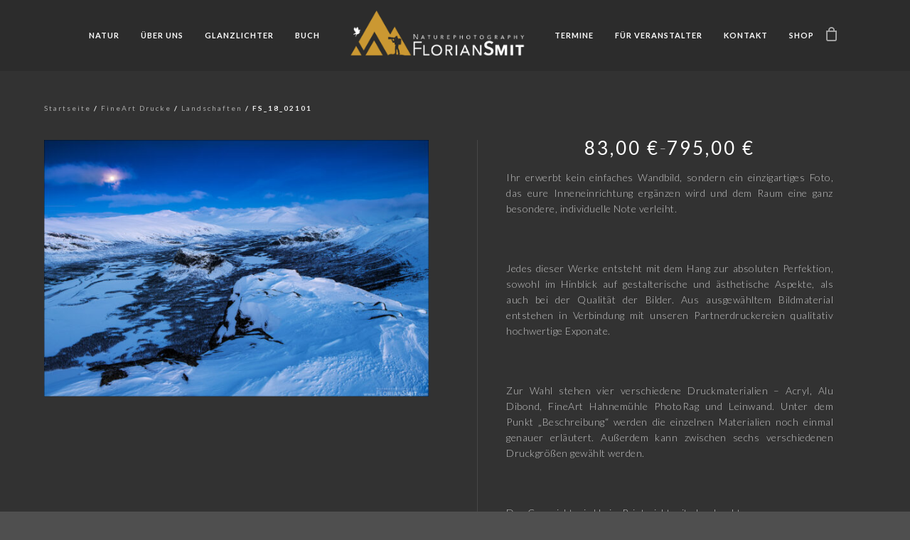

--- FILE ---
content_type: text/html; charset=UTF-8
request_url: https://floriansmit.com/produkt/fs_18_02101/
body_size: 19668
content:
<!doctype html>
<html lang="de">
<head>
	<meta http-equiv="Content-Type" content="text/html; charset=UTF-8" />
	<meta name="viewport" content="width=device-width, initial-scale=1, maximum-scale=1" />
	<link rel="profile" href="https://gmpg.org/xfn/11" />
	<link rel="pingback" href="https://floriansmit.com/xmlrpc.php" />
	<title>FS_18_02101 &#8211; Florian Smit Naturephotography</title>
<meta name='robots' content='max-image-preview:large' />
<link rel='dns-prefetch' href='//fonts.googleapis.com' />
<link href='https://fonts.gstatic.com' crossorigin rel='preconnect' />
<link rel="alternate" type="application/rss+xml" title="Florian Smit Naturephotography &raquo; Feed" href="https://floriansmit.com/feed/" />
<link rel="alternate" type="application/rss+xml" title="Florian Smit Naturephotography &raquo; Kommentar-Feed" href="https://floriansmit.com/comments/feed/" />
<script type="text/javascript">
/* <![CDATA[ */
window._wpemojiSettings = {"baseUrl":"https:\/\/s.w.org\/images\/core\/emoji\/14.0.0\/72x72\/","ext":".png","svgUrl":"https:\/\/s.w.org\/images\/core\/emoji\/14.0.0\/svg\/","svgExt":".svg","source":{"concatemoji":"https:\/\/floriansmit.com\/wp-includes\/js\/wp-emoji-release.min.js?ver=6.4.7"}};
/*! This file is auto-generated */
!function(i,n){var o,s,e;function c(e){try{var t={supportTests:e,timestamp:(new Date).valueOf()};sessionStorage.setItem(o,JSON.stringify(t))}catch(e){}}function p(e,t,n){e.clearRect(0,0,e.canvas.width,e.canvas.height),e.fillText(t,0,0);var t=new Uint32Array(e.getImageData(0,0,e.canvas.width,e.canvas.height).data),r=(e.clearRect(0,0,e.canvas.width,e.canvas.height),e.fillText(n,0,0),new Uint32Array(e.getImageData(0,0,e.canvas.width,e.canvas.height).data));return t.every(function(e,t){return e===r[t]})}function u(e,t,n){switch(t){case"flag":return n(e,"\ud83c\udff3\ufe0f\u200d\u26a7\ufe0f","\ud83c\udff3\ufe0f\u200b\u26a7\ufe0f")?!1:!n(e,"\ud83c\uddfa\ud83c\uddf3","\ud83c\uddfa\u200b\ud83c\uddf3")&&!n(e,"\ud83c\udff4\udb40\udc67\udb40\udc62\udb40\udc65\udb40\udc6e\udb40\udc67\udb40\udc7f","\ud83c\udff4\u200b\udb40\udc67\u200b\udb40\udc62\u200b\udb40\udc65\u200b\udb40\udc6e\u200b\udb40\udc67\u200b\udb40\udc7f");case"emoji":return!n(e,"\ud83e\udef1\ud83c\udffb\u200d\ud83e\udef2\ud83c\udfff","\ud83e\udef1\ud83c\udffb\u200b\ud83e\udef2\ud83c\udfff")}return!1}function f(e,t,n){var r="undefined"!=typeof WorkerGlobalScope&&self instanceof WorkerGlobalScope?new OffscreenCanvas(300,150):i.createElement("canvas"),a=r.getContext("2d",{willReadFrequently:!0}),o=(a.textBaseline="top",a.font="600 32px Arial",{});return e.forEach(function(e){o[e]=t(a,e,n)}),o}function t(e){var t=i.createElement("script");t.src=e,t.defer=!0,i.head.appendChild(t)}"undefined"!=typeof Promise&&(o="wpEmojiSettingsSupports",s=["flag","emoji"],n.supports={everything:!0,everythingExceptFlag:!0},e=new Promise(function(e){i.addEventListener("DOMContentLoaded",e,{once:!0})}),new Promise(function(t){var n=function(){try{var e=JSON.parse(sessionStorage.getItem(o));if("object"==typeof e&&"number"==typeof e.timestamp&&(new Date).valueOf()<e.timestamp+604800&&"object"==typeof e.supportTests)return e.supportTests}catch(e){}return null}();if(!n){if("undefined"!=typeof Worker&&"undefined"!=typeof OffscreenCanvas&&"undefined"!=typeof URL&&URL.createObjectURL&&"undefined"!=typeof Blob)try{var e="postMessage("+f.toString()+"("+[JSON.stringify(s),u.toString(),p.toString()].join(",")+"));",r=new Blob([e],{type:"text/javascript"}),a=new Worker(URL.createObjectURL(r),{name:"wpTestEmojiSupports"});return void(a.onmessage=function(e){c(n=e.data),a.terminate(),t(n)})}catch(e){}c(n=f(s,u,p))}t(n)}).then(function(e){for(var t in e)n.supports[t]=e[t],n.supports.everything=n.supports.everything&&n.supports[t],"flag"!==t&&(n.supports.everythingExceptFlag=n.supports.everythingExceptFlag&&n.supports[t]);n.supports.everythingExceptFlag=n.supports.everythingExceptFlag&&!n.supports.flag,n.DOMReady=!1,n.readyCallback=function(){n.DOMReady=!0}}).then(function(){return e}).then(function(){var e;n.supports.everything||(n.readyCallback(),(e=n.source||{}).concatemoji?t(e.concatemoji):e.wpemoji&&e.twemoji&&(t(e.twemoji),t(e.wpemoji)))}))}((window,document),window._wpemojiSettings);
/* ]]> */
</script>
<style id='wp-emoji-styles-inline-css' type='text/css'>

	img.wp-smiley, img.emoji {
		display: inline !important;
		border: none !important;
		box-shadow: none !important;
		height: 1em !important;
		width: 1em !important;
		margin: 0 0.07em !important;
		vertical-align: -0.1em !important;
		background: none !important;
		padding: 0 !important;
	}
</style>
<link rel='stylesheet' id='wp-block-library-css' href='https://floriansmit.com/wp-includes/css/dist/block-library/style.min.css?ver=6.4.7' type='text/css' media='all' />
<style id='classic-theme-styles-inline-css' type='text/css'>
/*! This file is auto-generated */
.wp-block-button__link{color:#fff;background-color:#32373c;border-radius:9999px;box-shadow:none;text-decoration:none;padding:calc(.667em + 2px) calc(1.333em + 2px);font-size:1.125em}.wp-block-file__button{background:#32373c;color:#fff;text-decoration:none}
</style>
<style id='global-styles-inline-css' type='text/css'>
body{--wp--preset--color--black: #000000;--wp--preset--color--cyan-bluish-gray: #abb8c3;--wp--preset--color--white: #ffffff;--wp--preset--color--pale-pink: #f78da7;--wp--preset--color--vivid-red: #cf2e2e;--wp--preset--color--luminous-vivid-orange: #ff6900;--wp--preset--color--luminous-vivid-amber: #fcb900;--wp--preset--color--light-green-cyan: #7bdcb5;--wp--preset--color--vivid-green-cyan: #00d084;--wp--preset--color--pale-cyan-blue: #8ed1fc;--wp--preset--color--vivid-cyan-blue: #0693e3;--wp--preset--color--vivid-purple: #9b51e0;--wp--preset--color--gray: #676767;--wp--preset--color--light-gray: #eeeeee;--wp--preset--color--dark-gray: #333333;--wp--preset--gradient--vivid-cyan-blue-to-vivid-purple: linear-gradient(135deg,rgba(6,147,227,1) 0%,rgb(155,81,224) 100%);--wp--preset--gradient--light-green-cyan-to-vivid-green-cyan: linear-gradient(135deg,rgb(122,220,180) 0%,rgb(0,208,130) 100%);--wp--preset--gradient--luminous-vivid-amber-to-luminous-vivid-orange: linear-gradient(135deg,rgba(252,185,0,1) 0%,rgba(255,105,0,1) 100%);--wp--preset--gradient--luminous-vivid-orange-to-vivid-red: linear-gradient(135deg,rgba(255,105,0,1) 0%,rgb(207,46,46) 100%);--wp--preset--gradient--very-light-gray-to-cyan-bluish-gray: linear-gradient(135deg,rgb(238,238,238) 0%,rgb(169,184,195) 100%);--wp--preset--gradient--cool-to-warm-spectrum: linear-gradient(135deg,rgb(74,234,220) 0%,rgb(151,120,209) 20%,rgb(207,42,186) 40%,rgb(238,44,130) 60%,rgb(251,105,98) 80%,rgb(254,248,76) 100%);--wp--preset--gradient--blush-light-purple: linear-gradient(135deg,rgb(255,206,236) 0%,rgb(152,150,240) 100%);--wp--preset--gradient--blush-bordeaux: linear-gradient(135deg,rgb(254,205,165) 0%,rgb(254,45,45) 50%,rgb(107,0,62) 100%);--wp--preset--gradient--luminous-dusk: linear-gradient(135deg,rgb(255,203,112) 0%,rgb(199,81,192) 50%,rgb(65,88,208) 100%);--wp--preset--gradient--pale-ocean: linear-gradient(135deg,rgb(255,245,203) 0%,rgb(182,227,212) 50%,rgb(51,167,181) 100%);--wp--preset--gradient--electric-grass: linear-gradient(135deg,rgb(202,248,128) 0%,rgb(113,206,126) 100%);--wp--preset--gradient--midnight: linear-gradient(135deg,rgb(2,3,129) 0%,rgb(40,116,252) 100%);--wp--preset--font-size--small: 13px;--wp--preset--font-size--medium: 20px;--wp--preset--font-size--large: 36px;--wp--preset--font-size--x-large: 42px;--wp--preset--spacing--20: 0.44rem;--wp--preset--spacing--30: 0.67rem;--wp--preset--spacing--40: 1rem;--wp--preset--spacing--50: 1.5rem;--wp--preset--spacing--60: 2.25rem;--wp--preset--spacing--70: 3.38rem;--wp--preset--spacing--80: 5.06rem;--wp--preset--shadow--natural: 6px 6px 9px rgba(0, 0, 0, 0.2);--wp--preset--shadow--deep: 12px 12px 50px rgba(0, 0, 0, 0.4);--wp--preset--shadow--sharp: 6px 6px 0px rgba(0, 0, 0, 0.2);--wp--preset--shadow--outlined: 6px 6px 0px -3px rgba(255, 255, 255, 1), 6px 6px rgba(0, 0, 0, 1);--wp--preset--shadow--crisp: 6px 6px 0px rgba(0, 0, 0, 1);}:where(.is-layout-flex){gap: 0.5em;}:where(.is-layout-grid){gap: 0.5em;}body .is-layout-flow > .alignleft{float: left;margin-inline-start: 0;margin-inline-end: 2em;}body .is-layout-flow > .alignright{float: right;margin-inline-start: 2em;margin-inline-end: 0;}body .is-layout-flow > .aligncenter{margin-left: auto !important;margin-right: auto !important;}body .is-layout-constrained > .alignleft{float: left;margin-inline-start: 0;margin-inline-end: 2em;}body .is-layout-constrained > .alignright{float: right;margin-inline-start: 2em;margin-inline-end: 0;}body .is-layout-constrained > .aligncenter{margin-left: auto !important;margin-right: auto !important;}body .is-layout-constrained > :where(:not(.alignleft):not(.alignright):not(.alignfull)){max-width: var(--wp--style--global--content-size);margin-left: auto !important;margin-right: auto !important;}body .is-layout-constrained > .alignwide{max-width: var(--wp--style--global--wide-size);}body .is-layout-flex{display: flex;}body .is-layout-flex{flex-wrap: wrap;align-items: center;}body .is-layout-flex > *{margin: 0;}body .is-layout-grid{display: grid;}body .is-layout-grid > *{margin: 0;}:where(.wp-block-columns.is-layout-flex){gap: 2em;}:where(.wp-block-columns.is-layout-grid){gap: 2em;}:where(.wp-block-post-template.is-layout-flex){gap: 1.25em;}:where(.wp-block-post-template.is-layout-grid){gap: 1.25em;}.has-black-color{color: var(--wp--preset--color--black) !important;}.has-cyan-bluish-gray-color{color: var(--wp--preset--color--cyan-bluish-gray) !important;}.has-white-color{color: var(--wp--preset--color--white) !important;}.has-pale-pink-color{color: var(--wp--preset--color--pale-pink) !important;}.has-vivid-red-color{color: var(--wp--preset--color--vivid-red) !important;}.has-luminous-vivid-orange-color{color: var(--wp--preset--color--luminous-vivid-orange) !important;}.has-luminous-vivid-amber-color{color: var(--wp--preset--color--luminous-vivid-amber) !important;}.has-light-green-cyan-color{color: var(--wp--preset--color--light-green-cyan) !important;}.has-vivid-green-cyan-color{color: var(--wp--preset--color--vivid-green-cyan) !important;}.has-pale-cyan-blue-color{color: var(--wp--preset--color--pale-cyan-blue) !important;}.has-vivid-cyan-blue-color{color: var(--wp--preset--color--vivid-cyan-blue) !important;}.has-vivid-purple-color{color: var(--wp--preset--color--vivid-purple) !important;}.has-black-background-color{background-color: var(--wp--preset--color--black) !important;}.has-cyan-bluish-gray-background-color{background-color: var(--wp--preset--color--cyan-bluish-gray) !important;}.has-white-background-color{background-color: var(--wp--preset--color--white) !important;}.has-pale-pink-background-color{background-color: var(--wp--preset--color--pale-pink) !important;}.has-vivid-red-background-color{background-color: var(--wp--preset--color--vivid-red) !important;}.has-luminous-vivid-orange-background-color{background-color: var(--wp--preset--color--luminous-vivid-orange) !important;}.has-luminous-vivid-amber-background-color{background-color: var(--wp--preset--color--luminous-vivid-amber) !important;}.has-light-green-cyan-background-color{background-color: var(--wp--preset--color--light-green-cyan) !important;}.has-vivid-green-cyan-background-color{background-color: var(--wp--preset--color--vivid-green-cyan) !important;}.has-pale-cyan-blue-background-color{background-color: var(--wp--preset--color--pale-cyan-blue) !important;}.has-vivid-cyan-blue-background-color{background-color: var(--wp--preset--color--vivid-cyan-blue) !important;}.has-vivid-purple-background-color{background-color: var(--wp--preset--color--vivid-purple) !important;}.has-black-border-color{border-color: var(--wp--preset--color--black) !important;}.has-cyan-bluish-gray-border-color{border-color: var(--wp--preset--color--cyan-bluish-gray) !important;}.has-white-border-color{border-color: var(--wp--preset--color--white) !important;}.has-pale-pink-border-color{border-color: var(--wp--preset--color--pale-pink) !important;}.has-vivid-red-border-color{border-color: var(--wp--preset--color--vivid-red) !important;}.has-luminous-vivid-orange-border-color{border-color: var(--wp--preset--color--luminous-vivid-orange) !important;}.has-luminous-vivid-amber-border-color{border-color: var(--wp--preset--color--luminous-vivid-amber) !important;}.has-light-green-cyan-border-color{border-color: var(--wp--preset--color--light-green-cyan) !important;}.has-vivid-green-cyan-border-color{border-color: var(--wp--preset--color--vivid-green-cyan) !important;}.has-pale-cyan-blue-border-color{border-color: var(--wp--preset--color--pale-cyan-blue) !important;}.has-vivid-cyan-blue-border-color{border-color: var(--wp--preset--color--vivid-cyan-blue) !important;}.has-vivid-purple-border-color{border-color: var(--wp--preset--color--vivid-purple) !important;}.has-vivid-cyan-blue-to-vivid-purple-gradient-background{background: var(--wp--preset--gradient--vivid-cyan-blue-to-vivid-purple) !important;}.has-light-green-cyan-to-vivid-green-cyan-gradient-background{background: var(--wp--preset--gradient--light-green-cyan-to-vivid-green-cyan) !important;}.has-luminous-vivid-amber-to-luminous-vivid-orange-gradient-background{background: var(--wp--preset--gradient--luminous-vivid-amber-to-luminous-vivid-orange) !important;}.has-luminous-vivid-orange-to-vivid-red-gradient-background{background: var(--wp--preset--gradient--luminous-vivid-orange-to-vivid-red) !important;}.has-very-light-gray-to-cyan-bluish-gray-gradient-background{background: var(--wp--preset--gradient--very-light-gray-to-cyan-bluish-gray) !important;}.has-cool-to-warm-spectrum-gradient-background{background: var(--wp--preset--gradient--cool-to-warm-spectrum) !important;}.has-blush-light-purple-gradient-background{background: var(--wp--preset--gradient--blush-light-purple) !important;}.has-blush-bordeaux-gradient-background{background: var(--wp--preset--gradient--blush-bordeaux) !important;}.has-luminous-dusk-gradient-background{background: var(--wp--preset--gradient--luminous-dusk) !important;}.has-pale-ocean-gradient-background{background: var(--wp--preset--gradient--pale-ocean) !important;}.has-electric-grass-gradient-background{background: var(--wp--preset--gradient--electric-grass) !important;}.has-midnight-gradient-background{background: var(--wp--preset--gradient--midnight) !important;}.has-small-font-size{font-size: var(--wp--preset--font-size--small) !important;}.has-medium-font-size{font-size: var(--wp--preset--font-size--medium) !important;}.has-large-font-size{font-size: var(--wp--preset--font-size--large) !important;}.has-x-large-font-size{font-size: var(--wp--preset--font-size--x-large) !important;}
.wp-block-navigation a:where(:not(.wp-element-button)){color: inherit;}
:where(.wp-block-post-template.is-layout-flex){gap: 1.25em;}:where(.wp-block-post-template.is-layout-grid){gap: 1.25em;}
:where(.wp-block-columns.is-layout-flex){gap: 2em;}:where(.wp-block-columns.is-layout-grid){gap: 2em;}
.wp-block-pullquote{font-size: 1.5em;line-height: 1.6;}
</style>
<link rel='stylesheet' id='contact-form-7-css' href='https://floriansmit.com/wp-content/plugins/contact-form-7/includes/css/styles.css?ver=5.8.4' type='text/css' media='all' />
<link rel='stylesheet' id='woocommerce-layout-css' href='https://floriansmit.com/wp-content/plugins/woocommerce/assets/css/woocommerce-layout.css?ver=8.3.3' type='text/css' media='all' />
<link rel='stylesheet' id='woocommerce-smallscreen-css' href='https://floriansmit.com/wp-content/plugins/woocommerce/assets/css/woocommerce-smallscreen.css?ver=8.3.3' type='text/css' media='only screen and (max-width: 768px)' />
<link rel='stylesheet' id='woocommerce-general-css' href='https://floriansmit.com/wp-content/plugins/woocommerce/assets/css/woocommerce.css?ver=8.3.3' type='text/css' media='all' />
<style id='woocommerce-inline-inline-css' type='text/css'>
.woocommerce form .form-row .required { visibility: visible; }
</style>
<link rel='stylesheet' id='MainStyle-css' href='https://floriansmit.com/wp-content/themes/kinetika/style.css?ver=1.0' type='text/css' media='all' />
<link rel='stylesheet' id='verticalmenuCSS-css' href='https://floriansmit.com/wp-content/themes/kinetika/css/verticalmenu.css?ver=6.4.7' type='text/css' media='screen' />
<link rel='stylesheet' id='videoJSCSS-css' href='https://floriansmit.com/wp-content/themes/kinetika/js/videojs/video-js.css?ver=6.4.7' type='text/css' media='screen' />
<link rel='stylesheet' id='owlcarousel_css-css' href='https://floriansmit.com/wp-content/themes/kinetika/css/owlcarousel/owl.carousel.css?ver=6.4.7' type='text/css' media='screen' />
<link rel='stylesheet' id='magnific_lightbox-css' href='https://floriansmit.com/wp-content/themes/kinetika/css/magnific/magnific-popup.css?ver=6.4.7' type='text/css' media='screen' />
<link rel='stylesheet' id='Animations-css' href='https://floriansmit.com/wp-content/themes/kinetika/css/animations.css?ver=6.4.7' type='text/css' media='screen' />
<link rel='stylesheet' id='fontAwesome-css' href='https://floriansmit.com/wp-content/themes/kinetika/css/fonts/font-awesome/css/font-awesome.min.css?ver=6.4.7' type='text/css' media='screen' />
<link rel='stylesheet' id='etFonts-css' href='https://floriansmit.com/wp-content/themes/kinetika/css/fonts/et-fonts/et-fonts.css?ver=6.4.7' type='text/css' media='screen' />
<link rel='stylesheet' id='featherFonts-css' href='https://floriansmit.com/wp-content/themes/kinetika/css/fonts/feather-webfont/feather.css?ver=6.4.7' type='text/css' media='screen' />
<link rel='stylesheet' id='lineFonts-css' href='https://floriansmit.com/wp-content/themes/kinetika/css/fonts/fontello/css/fontello.css?ver=6.4.7' type='text/css' media='screen' />
<link rel='stylesheet' id='simepleLineFont-css' href='https://floriansmit.com/wp-content/themes/kinetika/css/fonts/simple-line-icons/simple-line-icons.css?ver=6.4.7' type='text/css' media='screen' />
<link rel='stylesheet' id='css_jplayer-css' href='https://floriansmit.com/wp-content/themes/kinetika/css/html5player/jplayer.dark.css?ver=6.4.7' type='text/css' media='screen' />
<link rel='stylesheet' id='mtheme-ie-css' href='https://floriansmit.com/wp-content/themes/kinetika/css/ie.css?ver=6.4.7' type='text/css' media='all' />
<link rel='stylesheet' id='kinetika-fonts-css' href='//fonts.googleapis.com/css?family=Lato%3A100%2C100i%2C300%2C300i%2C400%2C400i%2C700%2C700i%2C900%2C900i%7CCrimson%2BText%3A400%2C400italic%2C600%2C600italic%2C700%2C700italic%7CPT+Mono&#038;ver=1.0.0' type='text/css' media='all' />
<link rel='stylesheet' id='ResponsiveCSS-css' href='https://floriansmit.com/wp-content/themes/kinetika/css/responsive.css?ver=6.4.7' type='text/css' media='screen' />
<style id='ResponsiveCSS-inline-css' type='text/css'>
.pace,.theme-is-dark .pace { background-image: url(https://floriansmit.com/wp-content/uploads/2017/10/Logo_Avenir_Farbe_100.png); }.logo img { width: 250px; }.stickymenu-zone.sticky-menu-activate .logo img { height:auto; width: 175px; }.logo img { top: 15px; }.vertical-logoimage { width: 300px; }.grid-preloader-accent{fill:#dd9933;}
.entry-content a:hover,
.project-details a,
.post-single-tags a:hover,
.post-meta-category a:hover,
.post-single-meta a:hover,
.post-navigation a:hover,
.sidebar ul li a:hover,
.entry-post-title h2 a:hover,
.comment-reply-title small a,
.header-shopping-cart a:hover,
#gridblock-filter-select i,
.entry-content .blogpost_readmore a,
.pricing-table .pricing_highlight .pricing-price,
#wp-calendar tfoot td#prev a,
#wp-calendar tfoot td#next a,
.sidebar-widget .widget_nav_menu a:hover,
.footer-widget .widget_nav_menu a:hover,
.entry-content .faq-toggle-link:before,
.mtheme-knowledgebase-archive ul li:before,
.like-vote-icon,
.readmore-service a,
.work-details h4,
.work-details h4 a:hover,
#gridblock-filters li .is-active,
#gridblock-filters li a:focus,
#gridblock-filters a:focus,
#gridblock-filters li .is-active,
#gridblock-filters li .is-active:hover,
.post-single-tags a,
.service-content h4 a:hover,
.postsummarywrap a:hover,
.toggle-menu-list li a:hover,
.ui-accordion-header:hover .ui-accordion-header-icon:after,
.quote_say i,
#footer a:hover,
.nav-previous a:hover,
.nav-next a:hover,
.nav-lightbox a:hover,
.portfolio-nav-item i:hover,
.project-details-link i,
.project-details-link h4 a,
.entry-content .entry-post-title h2 a:hover,
.woocommerce .mtheme-woocommerce-description-wrap a.add_to_cart_button:hover,
.woocommerce ul.products li.product h3 a:hover,
.woocommerce-page ul.products li.product h3 a:hover,
.woocommerce .woocommerce-info a,
.tagcloud a:hover,
#footer .tagcloud a:hover,
.event-icon,
.entry-content .ui-accordion-header:hover .ui-accordion-header-icon:after,
#recentposts_list .recentpost_info .recentpost_title:hover,
#popularposts_list .popularpost_info .popularpost_title:hover,
.client-link span,
.mtheme-events-carousel .slideshow-box-title a:hover,
.woocommerce .product_meta a:hover,
ul.mtree li.mtree-open > a:hover,
ul.mtree li.mtree-open > a,
ul.mtree li.mtree-active > a:hover,
.header-is-simple.theme-is-light .responsive-mobile-menu ul.mtree li.mtree-open > a,
.header-is-simple.theme-is-light .responsive-mobile-menu ul.mtree li.mtree-open > a:hover,
ul.mtree li.mtree-active > a,
.entry-content .service-content h4 a
{color:#dd9933;}
.gridblock-displayed .gridblock-selected-icon,
.skillbar-title,
.skillbar-bar,
div.jp-volume-bar-value,
div.jp-play-bar,
#wp-calendar caption,
#wp-calendar tbody td a,
.like-alreadyvoted,
.flexslider-container-page .flex-direction-nav li a:hover,
.lightbox-toggle a:hover,
a.ajax-navigation-arrow,
.blog-timeline-month,
.ui-accordion-header.ui-state-active a,
.entry-content .ui-tabs .ui-tabs-nav .ui-state-active a,
.entry-content .ui-tabs .ui-tabs-nav .ui-state-active a:hover,
.pagination span.current,
.gridblock-thumbnail-element:hover,
.synced .gridblock-thumbnail-element,
.woocommerce span.onsale,
.woocommerce-page span.onsale,
.mtheme-woo-order-list ul li:hover,
.woocommerce #content div.product form.cart .button,
.woocommerce div.product form.cart .button,
.woocommerce-page #content div.product form.cart .button,
.woocommerce-page div.product form.cart .button,
.woocommerce .widget_price_filter .ui-slider .ui-slider-range,
.woocommerce .widget_price_filter .ui-slider .ui-slider-handle,
.woocommerce #respond input#submit.alt,
.woocommerce a.button.alt,
.woocommerce button.button.alt,
.woocommerce input.button.alt,
.woocommerce nav.woocommerce-pagination ul li span.current,
.entry-content .ui-accordion-header.ui-state-active a,
.mtheme-proofing-item.proofing-item-selected .work-details
{background-color:#dd9933;}
ul#thumb-list li.current-thumb,
ul#thumb-list li.current-thumb:hover,
.home-step:hover .step-element img,
.home-step-wrap li,
.gridblock-element:hover,
.gridblock-grid-element:hover,
.gridblock-displayed:hover,
.entry-content blockquote,
#gridblock-filters li .is-active,
#gridblock-filters li a:focus,
#gridblock-filters a:focus,
#gridblock-filters li .is-active,
#gridblock-filters li .is-active:hover,
.person:hover .person-image img,
.main-menu-wrap .homemenu .sf-menu .mega-item .children-depth-0,
.main-menu-wrap .homemenu ul ul,
.like-vote-icon,
#gridblock-timeline .blog-grid-element-left:before,
#gridblock-timeline .blog-grid-element-right:before,
#header-searchform #hs,
.pagination span.current,
.sidebar h3:after,
.fotorama__thumb-border,
.project-details-link i,
.woocommerce .quantity input.qty:hover,
.woocommerce #content .quantity input.qty:hover,
.woocommerce-page .quantity input.qty:hover,
.woocommerce-page #content .quantity input:hover,
.woocommerce .quantity input.qty:focus,
.woocommerce #content .quantity input.qty:focus,
.woocommerce-page .quantity input.qty:focus,
.woocommerce-page #content .quantity input:focus,
.woocommerce input.button:hover,
.woocommerce .shipping-calculator-form button:hover,
.woocommerce .woocommerce-message a.button:hover,
.woocommerce .shipping-calculator-button:hover,
.woocommerce #sidebar #respond input#submit:hover,
.woocommerce #sidebar a.button:hover,
.woocommerce #sidebar button.button:hover,
.woocommerce #sidebar input.button:hover,
.wpcf7-form input:focus,
.wpcf7-form textarea:focus,
.entry-content-wrapper .sticky .postformat_contents,
.entry-content-wrapper.post-is-sticky .type-post,
.woocommerce nav.woocommerce-pagination ul li span.current,
.mtheme-proofing-item .gridblock-ajax,
.mtheme-proofing-item.proofing-item-selected .gridblock-ajax
{border-color:#dd9933;}.entry-content .pullquote-left { border-right-color:#dd9933;}.entry-content .pullquote-center { border-top-color:#dd9933;}.entry-content .pullquote-center { border-bottom-color:#dd9933;}.blog-details-section-inner,.entry-content .pullquote-right,.callout,.calltype-line-left .callout { border-left-color:#dd9933;}.pace { background-size: 350px auto; }.homemenu ul li a, .header-cart i,.sticky-menu-activate .homemenu ul li a,.stickymenu-zone.sticky-menu-activate .homemenu ul li a{color:#ffffff;}.homemenu .sf-menu li.menu-item a:before{border-color:#ffffff;}.homemenu .sub-menu li.current-menu-item > a{color:#ffffff;}.mainmenu-navigation .homemenu ul ul li a{color:#ffffff;}body,body.theme-boxed{background-color:#2d2d2d;}.container-wrapper { background: rgba(45,45,45,0.85); }.woocommerce .entry-summary div[itemprop="description"],.entry-content,.entry-content .pullquote-left,.entry-content .pullquote-right,.entry-content .pullquote-center{color:#ffffff;}#footer h3{color:#aaaaaa;}#footer i,#footer span:before{color:#aaaaaa !important;}#footer,#footer .footer-column .sidebar-widget,#footer .contact_address_block .contact_name{color:#aaaaaa;}#footer a,#footer .footer-column .sidebar-widget a{color:#aaaaaa;}#footer a:hover,#footer .footer-column .sidebar-widget a:hover{color:#aaaaaa;}#footer.sidebar ul li{border-top-color:#aaaaaa;}#copyright{color:#aaaaaa;}#copyright{color:#aaaaaa;}/*Transparenz Menü runterscrollen*/
.stickymenu-zone.sticky-menu-activate {
    background: rgba(35, 35, 35, 0.8) !important;
}
/*Transparenz Menü*/
.stickymenu-zone {
    background: rgba(35, 35, 35, 0.4) !important;
}

/*Transparenz Termine*/
.gridblock-owlcarousel-wrap.mtheme-events-carousel {
    background: rgba(35, 35, 35, 0.4) !important;
}

/*Untermenü Position - Menü groß */
.homemenu .sf-menu .mega-item .children-depth-0,
.homemenu ul ul {
    margin-top: 23px; background: rgba(35, 35, 35, 0.8)
}

/*Breite Produkt Bereich ( auch Kategorien! ) */
.products {
    width: 1150px; height: 800px;
}

/*Ausrichtung Produktbereich */
div.container.clearfix {
display: flex;
align-items: top;
justify-content: center;
}

/*Hintergrundfarbe Anzahl der Produkte in den Kategorien */
.count {
 background: rgba(100, 100, 100, 0) !important;
 color: rgba(102, 102, 102, 1) !important;
} 

/*Breite der einzelnen Produkt Kategorien*/
.product-category {
clear: none;
width: 49% !important;
align: center;
}

/*Produkt Kategorie Titel Höhe*/
h2.woocommerce-loop-category__title {
height: 50px;
display: flex;
align-items: center;
justify-content: center;
}

/*Abstand zwischen Produkt Kategorie Titel und Anzahl der hinterlegten Produkte im Shop*/
mark.count {
margin-left: 10px;
}

/*Ausrichtung Produkttitel in Produkt Kategorie*/
.woocommerce-loop-product__title {
display: flex;
align-items: center;
text-align: center;
justify-content: center;
}


/*Ausrichtung Preis in Produkt Kategorie*/
span.woocommerce-Price-amount {
display: flex;
align-items: center;
justify-content: center;
}


/*Ausrichtung Warenkorb in Produkt Kategorie*/
a.button.product_type_simple {
display: flex;
align-items: center;
justify-content: center;
}

/*Ausrichtung Preis "ab" in der Übersicht*/
span.price {
display: flex;
align-items: center;
justify-content: center;
text-align: center;
}

/*Ausrichtung Preis "ab" im Produkt*/
p.price {
display: flex;
align-items: center;
justify-content: center;
text-align: center;
}

/*Warenkorb leer Text*/
.cart-empty {
 color: rgba(0, 0, 0, 1) !important;
}

/*Warenkorb Dropdown Hintergrundfarbe*/
.mtheme-header-cart { 
background: rgba(180, 180, 180, 1) !important;
}

a.cart-view-link {
	visibility: hidden;
}

a.cart-view-link:before {
	content: 'Warenkorb';
	visibility:visible;
}


/*Ausrichtung Ausführung in Produkt Kategorie*/
a.button.product_type_variable {
display: flex;
align-items: center;
justify-content: center;
}

/*Farbe AGB's Warenkorb Checkout*/
.woocommerce-terms-and-conditions-checkbox-text {
      color: #000000;
   }

/*Farbe AGB's Link Warenkorb Checkout*/
a.woocommerce-terms-and-conditions-link {
      color: #000000;
   }

/*Buttongröße*/

.mtheme-button {
font-size: 28px;
height: 60px;           /* größer als Text */
line-height: 60px;      /* gleich hoch = vertikal zentriert */
padding: 0 30px;   
}

/* Standard-Button-Größe nur für Block mit ID "glanzlichter" */
#glanzlichter .mtheme-button {
    font-size: 16px;     /* ursprüngliche Größe eintragen */
}


	@media only screen and (max-width: 1024px) {
		/*Breite Produkt Bereich ( auch Kategorien! ) */
.products {
    width: 100%; 
}

/*Sidebar Blog entfernen*/
.sidebar.clearfix {
    display: none;
}

/*Breite Blog */
.contents-wrap.float-left.two-column {
    width: 80% !important;
}


	}
	@media only screen and (min-width: 768px) and (max-width: 959px) {
		/*Breite Produkt Bereich ( auch Kategorien! ) */
.products {
    width: 100%; 
}

/*Sidebar Blog entfernen*/
.sidebar.clearfix {
    display: none;
}

/*Breite Blog */
.contents-wrap.float-left.two-column {
    width: 80% !important;
}


	}
	@media only screen and (max-width: 767px) {
		/*Breite Produkt Bereich ( auch Kategorien! ) */
.products {
    width: 100%; 
}

/*Sidebar Blog entfernen*/
.sidebar.clearfix {
    display: none;
}

/*Breite Blog */
.contents-wrap.float-left.two-column {
    width: 80% !important;
}


	}
	@media only screen and (min-width: 480px) and (max-width: 767px) {
		/*Breite Produkt Bereich ( auch Kategorien! ) */
.products {
    width: 100%; 
}

/*Sidebar Blog entfernen*/
.sidebar.clearfix {
    display: none;
}

/*Breite Blog */
.contents-wrap.float-left.two-column {
    width: 80% !important;
}


	}.maginific-lightbox-sharing { display:none; }.title-container { display:none; }.dimmer-text { font-size:12px; line-height:12px; } .dimmer-text { color:#ffffff; } .dimmer-text { background:#2d2d2d; }
</style>
<script type="text/javascript" src="https://floriansmit.com/wp-includes/js/jquery/jquery.min.js?ver=3.7.1" id="jquery-core-js"></script>
<script type="text/javascript" src="https://floriansmit.com/wp-includes/js/jquery/jquery-migrate.min.js?ver=3.4.1" id="jquery-migrate-js"></script>
<script type="text/javascript" id="jquery-js-after">
/* <![CDATA[ */
var ajax_var={"url":"https:\/\/floriansmit.com\/wp-admin\/admin-ajax.php","nonce":"ca9dd9452b"};
/* ]]> */
</script>
<script type="text/javascript" src="https://floriansmit.com/wp-content/plugins/revslider/public/assets/js/rbtools.min.js?ver=6.6.16" async id="tp-tools-js"></script>
<script type="text/javascript" src="https://floriansmit.com/wp-content/plugins/revslider/public/assets/js/rs6.min.js?ver=6.6.16" async id="revmin-js"></script>
<script type="text/javascript" src="https://floriansmit.com/wp-content/plugins/woocommerce/assets/js/jquery-blockui/jquery.blockUI.min.js?ver=2.7.0-wc.8.3.3" id="jquery-blockui-js" defer="defer" data-wp-strategy="defer"></script>
<script type="text/javascript" id="wc-add-to-cart-js-extra">
/* <![CDATA[ */
var wc_add_to_cart_params = {"ajax_url":"\/wp-admin\/admin-ajax.php","wc_ajax_url":"\/?wc-ajax=%%endpoint%%","i18n_view_cart":"Warenkorb anzeigen","cart_url":"https:\/\/floriansmit.com\/warenkorb\/","is_cart":"","cart_redirect_after_add":"no"};
/* ]]> */
</script>
<script type="text/javascript" src="https://floriansmit.com/wp-content/plugins/woocommerce/assets/js/frontend/add-to-cart.min.js?ver=8.3.3" id="wc-add-to-cart-js" defer="defer" data-wp-strategy="defer"></script>
<script type="text/javascript" src="https://floriansmit.com/wp-content/plugins/woocommerce/assets/js/flexslider/jquery.flexslider.min.js?ver=2.7.2-wc.8.3.3" id="flexslider-js" defer="defer" data-wp-strategy="defer"></script>
<script type="text/javascript" id="wc-single-product-js-extra">
/* <![CDATA[ */
var wc_single_product_params = {"i18n_required_rating_text":"Bitte w\u00e4hle eine Bewertung","review_rating_required":"yes","flexslider":{"rtl":false,"animation":"slide","smoothHeight":true,"directionNav":false,"controlNav":"thumbnails","slideshow":false,"animationSpeed":500,"animationLoop":false,"allowOneSlide":false},"zoom_enabled":"","zoom_options":[],"photoswipe_enabled":"","photoswipe_options":{"shareEl":false,"closeOnScroll":false,"history":false,"hideAnimationDuration":0,"showAnimationDuration":0},"flexslider_enabled":"1"};
/* ]]> */
</script>
<script type="text/javascript" src="https://floriansmit.com/wp-content/plugins/woocommerce/assets/js/frontend/single-product.min.js?ver=8.3.3" id="wc-single-product-js" defer="defer" data-wp-strategy="defer"></script>
<script type="text/javascript" src="https://floriansmit.com/wp-content/plugins/woocommerce/assets/js/js-cookie/js.cookie.min.js?ver=2.1.4-wc.8.3.3" id="js-cookie-js" defer="defer" data-wp-strategy="defer"></script>
<script type="text/javascript" id="woocommerce-js-extra">
/* <![CDATA[ */
var woocommerce_params = {"ajax_url":"\/wp-admin\/admin-ajax.php","wc_ajax_url":"\/?wc-ajax=%%endpoint%%"};
/* ]]> */
</script>
<script type="text/javascript" src="https://floriansmit.com/wp-content/plugins/woocommerce/assets/js/frontend/woocommerce.min.js?ver=8.3.3" id="woocommerce-js" defer="defer" data-wp-strategy="defer"></script>
<script type="text/javascript" src="https://floriansmit.com/wp-content/themes/kinetika/js/pace.min.js" id="Pace-js"></script>
<link rel="https://api.w.org/" href="https://floriansmit.com/wp-json/" /><link rel="alternate" type="application/json" href="https://floriansmit.com/wp-json/wp/v2/product/19410" /><link rel="EditURI" type="application/rsd+xml" title="RSD" href="https://floriansmit.com/xmlrpc.php?rsd" />
<meta name="generator" content="WordPress 6.4.7" />
<meta name="generator" content="WooCommerce 8.3.3" />
<link rel="canonical" href="https://floriansmit.com/produkt/fs_18_02101/" />
<link rel='shortlink' href='https://floriansmit.com/?p=19410' />
<link rel="alternate" type="application/json+oembed" href="https://floriansmit.com/wp-json/oembed/1.0/embed?url=https%3A%2F%2Ffloriansmit.com%2Fprodukt%2Ffs_18_02101%2F" />
<link rel="alternate" type="text/xml+oembed" href="https://floriansmit.com/wp-json/oembed/1.0/embed?url=https%3A%2F%2Ffloriansmit.com%2Fprodukt%2Ffs_18_02101%2F&#038;format=xml" />
<script type="text/javascript">
var mtheme_uri="https://floriansmit.com/wp-content/themes/kinetika";
</script>
	<noscript><style>.woocommerce-product-gallery{ opacity: 1 !important; }</style></noscript>
	<style type="text/css" id="custom-background-css">
body.custom-background { background-color: #4f4f4f; }
</style>
	<meta name="generator" content="Powered by Slider Revolution 6.6.16 - responsive, Mobile-Friendly Slider Plugin for WordPress with comfortable drag and drop interface." />
<link rel="icon" href="https://floriansmit.com/wp-content/uploads/2023/12/cropped-Logo_Thumbnail_Browser-Kopie-32x32.png" sizes="32x32" />
<link rel="icon" href="https://floriansmit.com/wp-content/uploads/2023/12/cropped-Logo_Thumbnail_Browser-Kopie-192x192.png" sizes="192x192" />
<link rel="apple-touch-icon" href="https://floriansmit.com/wp-content/uploads/2023/12/cropped-Logo_Thumbnail_Browser-Kopie-180x180.png" />
<meta name="msapplication-TileImage" content="https://floriansmit.com/wp-content/uploads/2023/12/cropped-Logo_Thumbnail_Browser-Kopie-270x270.png" />
<script>function setREVStartSize(e){
			//window.requestAnimationFrame(function() {
				window.RSIW = window.RSIW===undefined ? window.innerWidth : window.RSIW;
				window.RSIH = window.RSIH===undefined ? window.innerHeight : window.RSIH;
				try {
					var pw = document.getElementById(e.c).parentNode.offsetWidth,
						newh;
					pw = pw===0 || isNaN(pw) || (e.l=="fullwidth" || e.layout=="fullwidth") ? window.RSIW : pw;
					e.tabw = e.tabw===undefined ? 0 : parseInt(e.tabw);
					e.thumbw = e.thumbw===undefined ? 0 : parseInt(e.thumbw);
					e.tabh = e.tabh===undefined ? 0 : parseInt(e.tabh);
					e.thumbh = e.thumbh===undefined ? 0 : parseInt(e.thumbh);
					e.tabhide = e.tabhide===undefined ? 0 : parseInt(e.tabhide);
					e.thumbhide = e.thumbhide===undefined ? 0 : parseInt(e.thumbhide);
					e.mh = e.mh===undefined || e.mh=="" || e.mh==="auto" ? 0 : parseInt(e.mh,0);
					if(e.layout==="fullscreen" || e.l==="fullscreen")
						newh = Math.max(e.mh,window.RSIH);
					else{
						e.gw = Array.isArray(e.gw) ? e.gw : [e.gw];
						for (var i in e.rl) if (e.gw[i]===undefined || e.gw[i]===0) e.gw[i] = e.gw[i-1];
						e.gh = e.el===undefined || e.el==="" || (Array.isArray(e.el) && e.el.length==0)? e.gh : e.el;
						e.gh = Array.isArray(e.gh) ? e.gh : [e.gh];
						for (var i in e.rl) if (e.gh[i]===undefined || e.gh[i]===0) e.gh[i] = e.gh[i-1];
											
						var nl = new Array(e.rl.length),
							ix = 0,
							sl;
						e.tabw = e.tabhide>=pw ? 0 : e.tabw;
						e.thumbw = e.thumbhide>=pw ? 0 : e.thumbw;
						e.tabh = e.tabhide>=pw ? 0 : e.tabh;
						e.thumbh = e.thumbhide>=pw ? 0 : e.thumbh;
						for (var i in e.rl) nl[i] = e.rl[i]<window.RSIW ? 0 : e.rl[i];
						sl = nl[0];
						for (var i in nl) if (sl>nl[i] && nl[i]>0) { sl = nl[i]; ix=i;}
						var m = pw>(e.gw[ix]+e.tabw+e.thumbw) ? 1 : (pw-(e.tabw+e.thumbw)) / (e.gw[ix]);
						newh =  (e.gh[ix] * m) + (e.tabh + e.thumbh);
					}
					var el = document.getElementById(e.c);
					if (el!==null && el) el.style.height = newh+"px";
					el = document.getElementById(e.c+"_wrapper");
					if (el!==null && el) {
						el.style.height = newh+"px";
						el.style.display = "block";
					}
				} catch(e){
					console.log("Failure at Presize of Slider:" + e)
				}
			//});
		  };</script>
</head>
<body data-rsssl=1 class="product-template-default single single-product postid-19410 custom-background theme-kinetika woocommerce woocommerce-page woocommerce-no-js rightclick-block single-author theme-is-dark middle-logo page-is-not-fullscreen page-without-title no-title-background theme-fullwidth body-dashboard-push footer-is-on">
<div id="dimmer"><div class="dimmer-outer"><div class="dimmer-inner"><div class="dimmer-text">©2025 Florian Smit Naturephotography</div></div></div></div><div class="preloader-cover-screen"></div><div class="responsive-menu-wrap">
	<span class="mobile-menu-icon"><i class="mobile-menu-icon-toggle feather-icon-menu"></i></span>
	<div class="mobile-menu-toggle">
				<div class="logo-mobile">
						<a href="https://floriansmit.com/"><img class="logoimage" src="https://floriansmit.com/wp-content/uploads/2017/10/Logo_Avenir_Farbe_100.png" alt="logo" /></a>				</div>
	</div>
</div>
<div class="responsive-mobile-menu">
		<div class="mobile-social-header">				
	<div class="footer-column"></div>	</div>
	<form method="get" id="mobile-searchform" action="https://floriansmit.com/">
<input type="text" value="" name="s" id="ms" class="right" />
<button id="mobile-searchbutton" title="Search" type="submit"><i class="feather-icon-search"></i></button>
</form>	<nav>
	<ul id="menu-mobile-menu" class="mtree"><li id="menu-item-17197" class="menu-item menu-item-type-post_type menu-item-object-page menu-item-has-children menu-item-17197"><a href="https://floriansmit.com/natur/">Natur</a>
<ul class="sub-menu">
	<li id="menu-item-29421" class="menu-item menu-item-type-post_type menu-item-object-mtheme_portfolio menu-item-29421"><a href="https://floriansmit.com/project/leberbluemchen/">Leberblümchen</a></li>
	<li id="menu-item-29422" class="menu-item menu-item-type-post_type menu-item-object-mtheme_portfolio menu-item-29422"><a href="https://floriansmit.com/project/weissstoerche/">Weißstörche</a></li>
	<li id="menu-item-29420" class="menu-item menu-item-type-post_type menu-item-object-mtheme_portfolio menu-item-29420"><a href="https://floriansmit.com/project/schachbrettblumen/">Schachbrettblumen</a></li>
	<li id="menu-item-29136" class="menu-item menu-item-type-post_type menu-item-object-mtheme_portfolio menu-item-29136"><a href="https://floriansmit.com/project/rentiere/">Rentiere</a></li>
	<li id="menu-item-29134" class="menu-item menu-item-type-post_type menu-item-object-mtheme_portfolio menu-item-29134"><a href="https://floriansmit.com/project/pinienwald/">Pinienwald</a></li>
	<li id="menu-item-29133" class="menu-item menu-item-type-post_type menu-item-object-mtheme_portfolio menu-item-29133"><a href="https://floriansmit.com/project/polarfuechse/">Polarfüchse</a></li>
	<li id="menu-item-29127" class="menu-item menu-item-type-post_type menu-item-object-mtheme_portfolio menu-item-29127"><a href="https://floriansmit.com/project/winter-in-lappland/">Winter in Lappland</a></li>
	<li id="menu-item-29128" class="menu-item menu-item-type-post_type menu-item-object-mtheme_portfolio menu-item-29128"><a href="https://floriansmit.com/project/unglueckshaeher/">Unglückshäher</a></li>
	<li id="menu-item-29129" class="menu-item menu-item-type-post_type menu-item-object-mtheme_portfolio menu-item-29129"><a href="https://floriansmit.com/project/nordischer-herbst/">Nordischer Herbst</a></li>
	<li id="menu-item-29130" class="menu-item menu-item-type-post_type menu-item-object-mtheme_portfolio menu-item-29130"><a href="https://floriansmit.com/project/regenwald/">Regenwald</a></li>
	<li id="menu-item-29132" class="menu-item menu-item-type-post_type menu-item-object-mtheme_portfolio menu-item-29132"><a href="https://floriansmit.com/project/zwergelefanten/">Zwergelefanten</a></li>
	<li id="menu-item-29131" class="menu-item menu-item-type-post_type menu-item-object-mtheme_portfolio menu-item-29131"><a href="https://floriansmit.com/project/orangutans/">Orangutans</a></li>
	<li id="menu-item-29135" class="menu-item menu-item-type-post_type menu-item-object-mtheme_portfolio menu-item-29135"><a href="https://floriansmit.com/project/moschusochsen/">Moschusochsen</a></li>
	<li id="menu-item-29138" class="menu-item menu-item-type-post_type menu-item-object-mtheme_portfolio menu-item-29138"><a href="https://floriansmit.com/project/moosepilze/">Moose &#038; Pilze</a></li>
	<li id="menu-item-29137" class="menu-item menu-item-type-post_type menu-item-object-mtheme_portfolio menu-item-29137"><a href="https://floriansmit.com/project/wisente/">Wisente</a></li>
</ul>
</li>
<li id="menu-item-17199" class="menu-item menu-item-type-post_type menu-item-object-page menu-item-17199"><a href="https://floriansmit.com/vision/">Vision</a></li>
<li id="menu-item-28748" class="menu-item menu-item-type-post_type menu-item-object-page menu-item-28748"><a href="https://floriansmit.com/erfolge/">Auszeichnungen</a></li>
<li id="menu-item-32561" class="menu-item menu-item-type-post_type menu-item-object-page menu-item-32561"><a href="https://floriansmit.com/buch/">Buch</a></li>
<li id="menu-item-29123" class="menu-item menu-item-type-post_type menu-item-object-page menu-item-has-children menu-item-29123"><a href="https://floriansmit.com/kurse/">Termine</a>
<ul class="sub-menu">
	<li id="menu-item-29125" class="menu-item menu-item-type-post_type menu-item-object-page menu-item-29125"><a href="https://floriansmit.com/kurse/">Fotokurse</a></li>
	<li id="menu-item-29124" class="menu-item menu-item-type-post_type menu-item-object-page menu-item-29124"><a href="https://floriansmit.com/termine/">Vorträge, Seminare &#038; Ausstellungen</a></li>
</ul>
</li>
<li id="menu-item-29122" class="menu-item menu-item-type-post_type menu-item-object-page menu-item-has-children menu-item-29122"><a href="https://floriansmit.com/veranstalter/">Für Veranstalter</a>
<ul class="sub-menu">
	<li id="menu-item-29272" class="menu-item menu-item-type-post_type menu-item-object-page menu-item-has-children menu-item-29272"><a href="https://floriansmit.com/vortraege-und-multivisionsshows/">Vorträge und Multivisionsshows</a>
	<ul class="sub-menu">
		<li id="menu-item-29273" class="menu-item menu-item-type-post_type menu-item-object-page menu-item-29273"><a href="https://floriansmit.com/skandinavien-unberuehrte-wildnis/">Skandinavien – Unberührte Wildnis</a></li>
		<li id="menu-item-29309" class="menu-item menu-item-type-post_type menu-item-object-page menu-item-29309"><a href="https://floriansmit.com/borneo-ueberreste-eines-paradieses/">Borneo – Überreste eines Paradieses</a></li>
	</ul>
</li>
	<li id="menu-item-29311" class="menu-item menu-item-type-post_type menu-item-object-page menu-item-29311"><a href="https://floriansmit.com/seminare-kurse/">Seminare &#038; Kurse</a></li>
	<li id="menu-item-29310" class="menu-item menu-item-type-post_type menu-item-object-page menu-item-has-children menu-item-29310"><a href="https://floriansmit.com/ausstellungen/">Ausstellungen</a>
	<ul class="sub-menu">
		<li id="menu-item-29315" class="menu-item menu-item-type-post_type menu-item-object-page menu-item-29315"><a href="https://floriansmit.com/skandinavien-ausstellung/">Skandinavien – Unberührte Wildnis</a></li>
		<li id="menu-item-29313" class="menu-item menu-item-type-post_type menu-item-object-page menu-item-29313"><a href="https://floriansmit.com/unglueckshaeher-ausstellung/">Boten des Unglücks</a></li>
		<li id="menu-item-29314" class="menu-item menu-item-type-post_type menu-item-object-page menu-item-29314"><a href="https://floriansmit.com/borneo-ausstellung/">Borneo – Überreste eines Paradieses</a></li>
	</ul>
</li>
	<li id="menu-item-29312" class="menu-item menu-item-type-post_type menu-item-object-page menu-item-29312"><a href="https://floriansmit.com/zeitschriften-magazine/">Zeitschriften &#038; Magazine</a></li>
</ul>
</li>
<li id="menu-item-17202" class="menu-item menu-item-type-post_type menu-item-object-page menu-item-has-children menu-item-17202"><a href="https://floriansmit.com/kontakt-2/">Kontakt</a>
<ul class="sub-menu">
	<li id="menu-item-32609" class="menu-item menu-item-type-post_type menu-item-object-page menu-item-32609"><a href="https://floriansmit.com/newsletter/">Newsletter</a></li>
	<li id="menu-item-17203" class="menu-item menu-item-type-post_type menu-item-object-page menu-item-17203"><a href="https://floriansmit.com/kontakt-2/">Kontakt</a></li>
	<li id="menu-item-17206" class="menu-item menu-item-type-custom menu-item-object-custom menu-item-17206"><a target="_blank" rel="noopener" href="https://www.facebook.com/FlorianSmitNaturephotography/">Facebook</a></li>
	<li id="menu-item-17207" class="menu-item menu-item-type-custom menu-item-object-custom menu-item-17207"><a target="_blank" rel="noopener" href="https://www.instagram.com/florian_smit_naturephotography/">Instagram</a></li>
	<li id="menu-item-17208" class="menu-item menu-item-type-custom menu-item-object-custom menu-item-17208"><a target="_blank" rel="noopener" href="https://www.youtube.com/channel/UCX9FmY2kIuJEvcTZOAiCTwg">YouTube</a></li>
	<li id="menu-item-17205" class="menu-item menu-item-type-post_type menu-item-object-page menu-item-17205"><a href="https://floriansmit.com/agbs/">AGB &#038; Widerruf</a></li>
	<li id="menu-item-29231" class="menu-item menu-item-type-post_type menu-item-object-page menu-item-29231"><a href="https://floriansmit.com/datenschutz/">Datenschutzerklärung</a></li>
	<li id="menu-item-17204" class="menu-item menu-item-type-post_type menu-item-object-page menu-item-17204"><a href="https://floriansmit.com/impressum/">Impressum</a></li>
</ul>
</li>
<li id="menu-item-17209" class="menu-item menu-item-type-post_type menu-item-object-page menu-item-has-children current_page_parent menu-item-17209"><a href="https://floriansmit.com/shop/">Shop</a>
<ul class="sub-menu">
	<li id="menu-item-29139" class="menu-item menu-item-type-taxonomy menu-item-object-product_cat current-product-ancestor current-menu-parent current-product-parent menu-item-29139"><a href="https://floriansmit.com/produkt-kategorie/fineart/">FineArt Drucke</a></li>
	<li id="menu-item-29140" class="menu-item menu-item-type-taxonomy menu-item-object-product_cat menu-item-29140"><a href="https://floriansmit.com/produkt-kategorie/postkarten/">Postkarten</a></li>
	<li id="menu-item-29142" class="menu-item menu-item-type-taxonomy menu-item-object-product_cat menu-item-29142"><a href="https://floriansmit.com/produkt-kategorie/kalender/">Multivisionen | Bücher | Kalender</a></li>
	<li id="menu-item-29141" class="menu-item menu-item-type-taxonomy menu-item-object-product_cat menu-item-29141"><a href="https://floriansmit.com/produkt-kategorie/fotokurse/">Fotokurse | Gutscheine</a></li>
</ul>
</li>
<li id="menu-item-17198" class="menu-item menu-item-type-post_type menu-item-object-page menu-item-17198"><a href="https://floriansmit.com/warenkorb/">Warenkorb</a></li>
</ul>	</nav>
	<div class="cleafix"></div>
</div>	<div class="stickymenu-zone outer-wrap">
		<div class="outer-header-wrap clearfix">
			<nav>
				<div class="mainmenu-navigation">
						<div class="header-logo-section"><div class="logo"><a href="https://floriansmit.com/"><img class="logo-theme-main" src="https://floriansmit.com/wp-content/uploads/2017/10/Logo_Avenir_Farbe_100.png" alt="logo" /></a></div></div>								<div class="homemenu">
							<ul id="menu-hauptmenue" class="sf-menu mtheme-left-menu"><li id="menu-item-8994" class="menu-item menu-item-type-post_type menu-item-object-page menu-item-has-children menu-item-8994"><a href="https://floriansmit.com/natur/">Natur</a>
<ul class="sub-menu">
	<li id="menu-item-29418" class="menu-item menu-item-type-post_type menu-item-object-mtheme_portfolio menu-item-29418"><a href="https://floriansmit.com/project/leberbluemchen/">Leberblümchen</a></li>
	<li id="menu-item-29419" class="menu-item menu-item-type-post_type menu-item-object-mtheme_portfolio menu-item-29419"><a href="https://floriansmit.com/project/weissstoerche/">Weißstörche</a></li>
	<li id="menu-item-29417" class="menu-item menu-item-type-post_type menu-item-object-mtheme_portfolio menu-item-29417"><a href="https://floriansmit.com/project/schachbrettblumen/">Schachbrettblumen</a></li>
	<li id="menu-item-9035" class="menu-item menu-item-type-post_type menu-item-object-mtheme_portfolio menu-item-9035"><a href="https://floriansmit.com/project/rentiere/">Rentiere</a></li>
	<li id="menu-item-9138" class="menu-item menu-item-type-post_type menu-item-object-mtheme_portfolio menu-item-9138"><a href="https://floriansmit.com/project/pinienwald/">Pinienwald</a></li>
	<li id="menu-item-9157" class="menu-item menu-item-type-post_type menu-item-object-mtheme_portfolio menu-item-9157"><a href="https://floriansmit.com/project/polarfuechse/">Polarfüchse</a></li>
	<li id="menu-item-17751" class="menu-item menu-item-type-post_type menu-item-object-mtheme_portfolio menu-item-17751"><a href="https://floriansmit.com/project/winter-in-lappland/">Winter in Lappland</a></li>
	<li id="menu-item-17752" class="menu-item menu-item-type-post_type menu-item-object-mtheme_portfolio menu-item-17752"><a href="https://floriansmit.com/project/unglueckshaeher/">Unglückshäher</a></li>
	<li id="menu-item-17753" class="menu-item menu-item-type-post_type menu-item-object-mtheme_portfolio menu-item-17753"><a href="https://floriansmit.com/project/nordischer-herbst/">Nordischer Herbst</a></li>
	<li id="menu-item-9357" class="menu-item menu-item-type-post_type menu-item-object-mtheme_portfolio menu-item-9357"><a href="https://floriansmit.com/project/regenwald/">Regenwald</a></li>
	<li id="menu-item-9301" class="menu-item menu-item-type-post_type menu-item-object-mtheme_portfolio menu-item-9301"><a href="https://floriansmit.com/project/zwergelefanten/">Zwergelefanten</a></li>
	<li id="menu-item-9326" class="menu-item menu-item-type-post_type menu-item-object-mtheme_portfolio menu-item-9326"><a href="https://floriansmit.com/project/orangutans/">Orang-Utans</a></li>
	<li id="menu-item-17226" class="menu-item menu-item-type-post_type menu-item-object-mtheme_portfolio menu-item-17226"><a href="https://floriansmit.com/project/moschusochsen/">Moschusochsen</a></li>
	<li id="menu-item-9037" class="menu-item menu-item-type-post_type menu-item-object-mtheme_portfolio menu-item-9037"><a href="https://floriansmit.com/project/moosepilze/">Moose &#038; Pilze</a></li>
	<li id="menu-item-9036" class="menu-item menu-item-type-post_type menu-item-object-mtheme_portfolio menu-item-9036"><a href="https://floriansmit.com/project/wisente/">Wisente</a></li>
</ul>
</li>
<li id="menu-item-33364" class="menu-item menu-item-type-custom menu-item-object-custom menu-item-has-children menu-item-33364"><a href="#">Über uns</a>
<ul class="sub-menu">
	<li id="menu-item-17196" class="menu-item menu-item-type-post_type menu-item-object-page menu-item-17196"><a href="https://floriansmit.com/vision/">Vision</a></li>
	<li id="menu-item-28749" class="menu-item menu-item-type-post_type menu-item-object-page menu-item-28749"><a href="https://floriansmit.com/erfolge/">Auszeichnungen</a></li>
</ul>
</li>
<li id="menu-item-33362" class="menu-item menu-item-type-post_type menu-item-object-page menu-item-33362"><a href="https://floriansmit.com/glanzlichter/">Glanzlichter</a></li>
<li id="menu-item-32560" class="menu-item menu-item-type-post_type menu-item-object-page menu-item-32560"><a href="https://floriansmit.com/buch/">Buch</a></li>
<li id="menu-item-29025" class="menu-item menu-item-type-post_type menu-item-object-page menu-item-has-children menu-item-29025"><a href="https://floriansmit.com/kurse/">Termine</a>
<ul class="sub-menu">
	<li id="menu-item-29031" class="menu-item menu-item-type-post_type menu-item-object-page menu-item-29031"><a href="https://floriansmit.com/kurse/">Fotokurse</a></li>
	<li id="menu-item-29032" class="menu-item menu-item-type-post_type menu-item-object-page menu-item-29032"><a href="https://floriansmit.com/termine/">Vorträge, Seminare und Ausstellungen</a></li>
</ul>
</li>
<li id="menu-item-29106" class="menu-item menu-item-type-post_type menu-item-object-page menu-item-has-children menu-item-29106"><a href="https://floriansmit.com/veranstalter/">Für Veranstalter</a>
<ul class="sub-menu">
	<li id="menu-item-29274" class="menu-item menu-item-type-post_type menu-item-object-page menu-item-has-children menu-item-29274"><a href="https://floriansmit.com/vortraege-und-multivisionsshows/">Vorträge und Multivisionsshows</a>
	<ul class="sub-menu">
		<li id="menu-item-29275" class="menu-item menu-item-type-post_type menu-item-object-page menu-item-29275"><a href="https://floriansmit.com/skandinavien-unberuehrte-wildnis/">Skandinavien – Unberührte Wildnis</a></li>
		<li id="menu-item-29278" class="menu-item menu-item-type-post_type menu-item-object-page menu-item-29278"><a href="https://floriansmit.com/borneo-ueberreste-eines-paradieses/">Borneo – Überreste eines Paradieses</a></li>
	</ul>
</li>
	<li id="menu-item-29294" class="menu-item menu-item-type-post_type menu-item-object-page menu-item-29294"><a href="https://floriansmit.com/seminare-kurse/">Seminare &#038; Kurse</a></li>
	<li id="menu-item-29295" class="menu-item menu-item-type-post_type menu-item-object-page menu-item-has-children menu-item-29295"><a href="https://floriansmit.com/ausstellungen/">Ausstellungen</a>
	<ul class="sub-menu">
		<li id="menu-item-29301" class="menu-item menu-item-type-post_type menu-item-object-page menu-item-29301"><a href="https://floriansmit.com/skandinavien-ausstellung/">Skandinavien – Unberührte Wildnis</a></li>
		<li id="menu-item-29305" class="menu-item menu-item-type-post_type menu-item-object-page menu-item-29305"><a href="https://floriansmit.com/unglueckshaeher-ausstellung/">Boten des Unglücks</a></li>
		<li id="menu-item-29302" class="menu-item menu-item-type-post_type menu-item-object-page menu-item-29302"><a href="https://floriansmit.com/borneo-ausstellung/">Borneo – Überreste eines Paradieses</a></li>
	</ul>
</li>
	<li id="menu-item-29296" class="menu-item menu-item-type-post_type menu-item-object-page menu-item-29296"><a href="https://floriansmit.com/zeitschriften-magazine/">Zeitschriften &#038; Magazine</a></li>
</ul>
</li>
<li id="menu-item-8963" class="menu-item menu-item-type-post_type menu-item-object-page menu-item-has-children menu-item-8963"><a href="https://floriansmit.com/kontakt-2/">Kontakt</a>
<ul class="sub-menu">
	<li id="menu-item-32608" class="menu-item menu-item-type-post_type menu-item-object-page menu-item-32608"><a href="https://floriansmit.com/newsletter/">Newsletter</a></li>
	<li id="menu-item-8967" class="menu-item menu-item-type-post_type menu-item-object-page menu-item-8967"><a href="https://floriansmit.com/kontakt-2/">Kontakt</a></li>
	<li id="menu-item-8981" class="menu-item menu-item-type-custom menu-item-object-custom menu-item-8981"><a target="_blank" rel="noopener" href="https://www.facebook.com/FlorianSmitNaturephotography/">Facebook</a></li>
	<li id="menu-item-8982" class="menu-item menu-item-type-custom menu-item-object-custom menu-item-8982"><a target="_blank" rel="noopener" href="https://www.instagram.com/florian_smit_naturephotography/">Instagram</a></li>
	<li id="menu-item-8983" class="menu-item menu-item-type-custom menu-item-object-custom menu-item-8983"><a target="_blank" rel="noopener" href="https://www.youtube.com/channel/UCX9FmY2kIuJEvcTZOAiCTwg">YouTube</a></li>
	<li id="menu-item-17172" class="menu-item menu-item-type-post_type menu-item-object-page menu-item-17172"><a href="https://floriansmit.com/agbs/">AGB &#038; Widerruf</a></li>
	<li id="menu-item-29230" class="menu-item menu-item-type-post_type menu-item-object-page menu-item-29230"><a href="https://floriansmit.com/datenschutz/">Datenschutzerklärung</a></li>
	<li id="menu-item-8980" class="menu-item menu-item-type-post_type menu-item-object-page menu-item-8980"><a href="https://floriansmit.com/impressum/">Impressum</a></li>
</ul>
</li>
<li id="menu-item-9165" class="menu-item menu-item-type-post_type menu-item-object-page menu-item-has-children current_page_parent menu-item-9165"><a href="https://floriansmit.com/shop/">Shop</a>
<ul class="sub-menu">
	<li id="menu-item-9556" class="menu-item menu-item-type-taxonomy menu-item-object-product_cat current-product-ancestor current-menu-parent current-product-parent menu-item-9556"><a href="https://floriansmit.com/produkt-kategorie/fineart/">FineArt Drucke</a></li>
	<li id="menu-item-9253" class="menu-item menu-item-type-taxonomy menu-item-object-product_cat menu-item-9253"><a href="https://floriansmit.com/produkt-kategorie/kalender/">Multivisionen | Bücher | Kalender</a></li>
	<li id="menu-item-9403" class="menu-item menu-item-type-taxonomy menu-item-object-product_cat menu-item-9403"><a href="https://floriansmit.com/produkt-kategorie/postkarten/">Postkarten</a></li>
	<li id="menu-item-29024" class="menu-item menu-item-type-taxonomy menu-item-object-product_cat menu-item-29024"><a href="https://floriansmit.com/produkt-kategorie/fotokurse/">Fotokurse | Gutscheine</a></li>
</ul>
</li>
</ul><span class="header-cart header-cart-toggle"><i class="feather-icon-bag"></i></span>			<div class="mtheme-header-cart cart">
				<span class="header-cart header-cart-toggle"><i class="feather-icon-cross"></i></span>
								<div class="cart-contents">
						<div class="cart-empty">
						Your cart is currently empty.						</div>		
				</div>		
							</div>
										</div>
											</div>
			</nav>
		</div>
	</div>
	<div id="home" class="container-wrapper container-fullwidth"><div class="title-container-outer-wrap">
	<div class="title-container-wrap">
	<div class="title-container clearfix">
						<div class="entry-title">
					<h1 class="entry-title">
										FS_18_02101						</h1>
					</div>
			</div>
	</div>
</div><div class="container clearfix">
	<div id="primary" class="content-area"><main id="main" class="site-main" role="main"><nav class="woocommerce-breadcrumb" aria-label="Breadcrumb"><a href="https://floriansmit.com/shop/">Startseite</a>&nbsp;&#47;&nbsp;<a href="https://floriansmit.com/produkt-kategorie/fineart/">FineArt Drucke</a>&nbsp;&#47;&nbsp;<a href="https://floriansmit.com/produkt-kategorie/fineart/landschaften/">Landschaften</a>&nbsp;&#47;&nbsp;FS_18_02101</nav>
					
			
<div class="woocommerce-notices-wrapper"></div>
<div id="product-19410" class="post-19410 product type-product status-publish has-post-thumbnail product_cat-fineart product_cat-landschaften first instock taxable shipping-taxable purchasable product-type-variable">

	<div class="woocommerce-single-imsage-wrap">
	<div class="woocommerce-product-gallery woocommerce-product-gallery--with-images woocommerce-product-gallery--columns-4 images" data-columns="4" style="opacity: 0; transition: opacity .25s ease-in-out;">
		<figure class="woocommerce-product-gallery__wrapper">
			<div data-thumb="https://floriansmit.com/wp-content/uploads/2018/11/FS_18_02101-100x100.jpg" class="woocommerce-product-gallery__image"><a data-lightbox="magnific-image-gallery" title="" href="https://floriansmit.com/wp-content/uploads/2018/11/FS_18_02101.jpg"><img src="https://floriansmit.com/wp-content/uploads/2018/11/FS_18_02101-600x401.jpg" class="attachment-shop_single size-shop_single wp-post-image" alt="" title="" data-src="https://floriansmit.com/wp-content/uploads/2018/11/FS_18_02101.jpg" data-large_image="https://floriansmit.com/wp-content/uploads/2018/11/FS_18_02101.jpg" data-large_image_data-large_image_decoding="async" fetchpriority="high" srcset="https://floriansmit.com/wp-content/uploads/2018/11/FS_18_02101-600x401.jpg 600w, https://floriansmit.com/wp-content/uploads/2018/11/FS_18_02101-500x334.jpg 500w, https://floriansmit.com/wp-content/uploads/2018/11/FS_18_02101-300x200.jpg 300w, https://floriansmit.com/wp-content/uploads/2018/11/FS_18_02101-768x513.jpg 768w, https://floriansmit.com/wp-content/uploads/2018/11/FS_18_02101-1024x684.jpg 1024w, https://floriansmit.com/wp-content/uploads/2018/11/FS_18_02101-400x267.jpg 400w, https://floriansmit.com/wp-content/uploads/2018/11/FS_18_02101-1310x875.jpg 1310w, https://floriansmit.com/wp-content/uploads/2018/11/FS_18_02101-800x534.jpg 800w, https://floriansmit.com/wp-content/uploads/2018/11/FS_18_02101.jpg 1502w" sizes="(max-width: 600px) 100vw, 600px" /></a></div>		</figure>
	</div>
</div>

	<div class="summary entry-summary entry-content">

		<h4 itemprop="name" class="product_category_title"><span>FineArt Drucke</span></h4><p class="price"><span class="woocommerce-Price-amount amount"><bdi>83,00&nbsp;<span class="woocommerce-Price-currencySymbol">&euro;</span></bdi></span> &ndash; <span class="woocommerce-Price-amount amount"><bdi>795,00&nbsp;<span class="woocommerce-Price-currencySymbol">&euro;</span></bdi></span></p>
<div class="woocommerce-product-details__short-description">
	<p style="text-align: justify;">Ihr erwerbt kein einfaches Wandbild, sondern ein einzigartiges Foto, das eure Inneneinrichtung ergänzen wird und dem Raum eine ganz besondere, individuelle Note verleiht.</p>
<p>&nbsp;</p>
<p style="text-align: justify;">Jedes dieser Werke entsteht mit dem Hang zur absoluten Perfektion, sowohl im Hinblick auf gestalterische und ästhetische Aspekte, als auch bei der Qualität der Bilder. Aus ausgewähltem Bildmaterial entstehen in Verbindung mit unseren Partnerdruckereien qualitativ hochwertige Exponate.</p>
<p>&nbsp;</p>
<p style="text-align: justify;">Zur Wahl stehen vier verschiedene Druckmaterialien &#8211; Acryl, Alu Dibond, FineArt Hahnemühle PhotoRag und Leinwand. Unter dem Punkt „Beschreibung“ werden die einzelnen Materialien noch einmal genauer erläutert. Außerdem kann zwischen sechs verschiedenen Druckgrößen gewählt werden.</p>
<p>&nbsp;</p>
<p style="text-align: justify;">Das Copyright wird beim Print nicht mit abgedruckt.</p>
<p>&nbsp;</p>
<p style="text-align: justify;">Sollte ein anderes Material oder eine nicht hinterlegte Größe gewünscht sein, meldet Euch gerne direkt über das <a href="https://floriansmit.com/kontakt-2/" target="_blank" rel="noopener"><strong>Kontaktformular</strong></a>!</p>
</div>

<form class="variations_form cart" action="https://floriansmit.com/produkt/fs_18_02101/" method="post" enctype='multipart/form-data' data-product_id="19410" data-product_variations="[{&quot;attributes&quot;:{&quot;attribute_pa_groesse&quot;:&quot;80x120&quot;,&quot;attribute_pa_material&quot;:&quot;leinwand&quot;},&quot;availability_html&quot;:&quot;&quot;,&quot;backorders_allowed&quot;:false,&quot;dimensions&quot;:{&quot;length&quot;:&quot;120&quot;,&quot;width&quot;:&quot;80&quot;,&quot;height&quot;:&quot;2&quot;},&quot;dimensions_html&quot;:&quot;120 &amp;times; 80 &amp;times; 2 cm&quot;,&quot;display_price&quot;:355,&quot;display_regular_price&quot;:355,&quot;image&quot;:{&quot;title&quot;:&quot;FS_18_02101&quot;,&quot;caption&quot;:&quot;&quot;,&quot;url&quot;:&quot;https:\/\/floriansmit.com\/wp-content\/uploads\/2018\/11\/FS_18_02101.jpg&quot;,&quot;alt&quot;:&quot;FS_18_02101&quot;,&quot;src&quot;:&quot;https:\/\/floriansmit.com\/wp-content\/uploads\/2018\/11\/FS_18_02101-600x401.jpg&quot;,&quot;srcset&quot;:&quot;https:\/\/floriansmit.com\/wp-content\/uploads\/2018\/11\/FS_18_02101-600x401.jpg 600w, https:\/\/floriansmit.com\/wp-content\/uploads\/2018\/11\/FS_18_02101-500x334.jpg 500w, https:\/\/floriansmit.com\/wp-content\/uploads\/2018\/11\/FS_18_02101-300x200.jpg 300w, https:\/\/floriansmit.com\/wp-content\/uploads\/2018\/11\/FS_18_02101-768x513.jpg 768w, https:\/\/floriansmit.com\/wp-content\/uploads\/2018\/11\/FS_18_02101-1024x684.jpg 1024w, https:\/\/floriansmit.com\/wp-content\/uploads\/2018\/11\/FS_18_02101-400x267.jpg 400w, https:\/\/floriansmit.com\/wp-content\/uploads\/2018\/11\/FS_18_02101-1310x875.jpg 1310w, https:\/\/floriansmit.com\/wp-content\/uploads\/2018\/11\/FS_18_02101-800x534.jpg 800w, https:\/\/floriansmit.com\/wp-content\/uploads\/2018\/11\/FS_18_02101.jpg 1502w&quot;,&quot;sizes&quot;:&quot;(max-width: 600px) 100vw, 600px&quot;,&quot;full_src&quot;:&quot;https:\/\/floriansmit.com\/wp-content\/uploads\/2018\/11\/FS_18_02101.jpg&quot;,&quot;full_src_w&quot;:1502,&quot;full_src_h&quot;:1003,&quot;gallery_thumbnail_src&quot;:&quot;https:\/\/floriansmit.com\/wp-content\/uploads\/2018\/11\/FS_18_02101-350x350.jpg&quot;,&quot;gallery_thumbnail_src_w&quot;:350,&quot;gallery_thumbnail_src_h&quot;:350,&quot;thumb_src&quot;:&quot;https:\/\/floriansmit.com\/wp-content\/uploads\/2018\/11\/FS_18_02101-500x334.jpg&quot;,&quot;thumb_src_w&quot;:500,&quot;thumb_src_h&quot;:334,&quot;src_w&quot;:600,&quot;src_h&quot;:401},&quot;image_id&quot;:19660,&quot;is_downloadable&quot;:false,&quot;is_in_stock&quot;:true,&quot;is_purchasable&quot;:true,&quot;is_sold_individually&quot;:&quot;no&quot;,&quot;is_virtual&quot;:false,&quot;max_qty&quot;:&quot;&quot;,&quot;min_qty&quot;:1,&quot;price_html&quot;:&quot;&lt;span class=\&quot;price\&quot;&gt;&lt;span class=\&quot;woocommerce-Price-amount amount\&quot;&gt;&lt;bdi&gt;355,00&amp;nbsp;&lt;span class=\&quot;woocommerce-Price-currencySymbol\&quot;&gt;&amp;euro;&lt;\/span&gt;&lt;\/bdi&gt;&lt;\/span&gt;&lt;\/span&gt;&quot;,&quot;sku&quot;:&quot;&quot;,&quot;variation_description&quot;:&quot;&quot;,&quot;variation_id&quot;:19411,&quot;variation_is_active&quot;:true,&quot;variation_is_visible&quot;:true,&quot;weight&quot;:&quot;&quot;,&quot;weight_html&quot;:&quot;n. v.&quot;},{&quot;attributes&quot;:{&quot;attribute_pa_groesse&quot;:&quot;80x120&quot;,&quot;attribute_pa_material&quot;:&quot;hahnemuehle&quot;},&quot;availability_html&quot;:&quot;&quot;,&quot;backorders_allowed&quot;:false,&quot;dimensions&quot;:{&quot;length&quot;:&quot;120&quot;,&quot;width&quot;:&quot;80&quot;,&quot;height&quot;:&quot;&quot;},&quot;dimensions_html&quot;:&quot;120 &amp;times; 80 cm&quot;,&quot;display_price&quot;:353,&quot;display_regular_price&quot;:353,&quot;image&quot;:{&quot;title&quot;:&quot;FS_18_02101&quot;,&quot;caption&quot;:&quot;&quot;,&quot;url&quot;:&quot;https:\/\/floriansmit.com\/wp-content\/uploads\/2018\/11\/FS_18_02101.jpg&quot;,&quot;alt&quot;:&quot;FS_18_02101&quot;,&quot;src&quot;:&quot;https:\/\/floriansmit.com\/wp-content\/uploads\/2018\/11\/FS_18_02101-600x401.jpg&quot;,&quot;srcset&quot;:&quot;https:\/\/floriansmit.com\/wp-content\/uploads\/2018\/11\/FS_18_02101-600x401.jpg 600w, https:\/\/floriansmit.com\/wp-content\/uploads\/2018\/11\/FS_18_02101-500x334.jpg 500w, https:\/\/floriansmit.com\/wp-content\/uploads\/2018\/11\/FS_18_02101-300x200.jpg 300w, https:\/\/floriansmit.com\/wp-content\/uploads\/2018\/11\/FS_18_02101-768x513.jpg 768w, https:\/\/floriansmit.com\/wp-content\/uploads\/2018\/11\/FS_18_02101-1024x684.jpg 1024w, https:\/\/floriansmit.com\/wp-content\/uploads\/2018\/11\/FS_18_02101-400x267.jpg 400w, https:\/\/floriansmit.com\/wp-content\/uploads\/2018\/11\/FS_18_02101-1310x875.jpg 1310w, https:\/\/floriansmit.com\/wp-content\/uploads\/2018\/11\/FS_18_02101-800x534.jpg 800w, https:\/\/floriansmit.com\/wp-content\/uploads\/2018\/11\/FS_18_02101.jpg 1502w&quot;,&quot;sizes&quot;:&quot;(max-width: 600px) 100vw, 600px&quot;,&quot;full_src&quot;:&quot;https:\/\/floriansmit.com\/wp-content\/uploads\/2018\/11\/FS_18_02101.jpg&quot;,&quot;full_src_w&quot;:1502,&quot;full_src_h&quot;:1003,&quot;gallery_thumbnail_src&quot;:&quot;https:\/\/floriansmit.com\/wp-content\/uploads\/2018\/11\/FS_18_02101-350x350.jpg&quot;,&quot;gallery_thumbnail_src_w&quot;:350,&quot;gallery_thumbnail_src_h&quot;:350,&quot;thumb_src&quot;:&quot;https:\/\/floriansmit.com\/wp-content\/uploads\/2018\/11\/FS_18_02101-500x334.jpg&quot;,&quot;thumb_src_w&quot;:500,&quot;thumb_src_h&quot;:334,&quot;src_w&quot;:600,&quot;src_h&quot;:401},&quot;image_id&quot;:19660,&quot;is_downloadable&quot;:false,&quot;is_in_stock&quot;:true,&quot;is_purchasable&quot;:true,&quot;is_sold_individually&quot;:&quot;no&quot;,&quot;is_virtual&quot;:false,&quot;max_qty&quot;:&quot;&quot;,&quot;min_qty&quot;:1,&quot;price_html&quot;:&quot;&lt;span class=\&quot;price\&quot;&gt;&lt;span class=\&quot;woocommerce-Price-amount amount\&quot;&gt;&lt;bdi&gt;353,00&amp;nbsp;&lt;span class=\&quot;woocommerce-Price-currencySymbol\&quot;&gt;&amp;euro;&lt;\/span&gt;&lt;\/bdi&gt;&lt;\/span&gt;&lt;\/span&gt;&quot;,&quot;sku&quot;:&quot;&quot;,&quot;variation_description&quot;:&quot;&quot;,&quot;variation_id&quot;:19413,&quot;variation_is_active&quot;:true,&quot;variation_is_visible&quot;:true,&quot;weight&quot;:&quot;&quot;,&quot;weight_html&quot;:&quot;n. v.&quot;},{&quot;attributes&quot;:{&quot;attribute_pa_groesse&quot;:&quot;80x120&quot;,&quot;attribute_pa_material&quot;:&quot;aludibond&quot;},&quot;availability_html&quot;:&quot;&quot;,&quot;backorders_allowed&quot;:false,&quot;dimensions&quot;:{&quot;length&quot;:&quot;120&quot;,&quot;width&quot;:&quot;80&quot;,&quot;height&quot;:&quot;1&quot;},&quot;dimensions_html&quot;:&quot;120 &amp;times; 80 &amp;times; 1 cm&quot;,&quot;display_price&quot;:474,&quot;display_regular_price&quot;:474,&quot;image&quot;:{&quot;title&quot;:&quot;FS_18_02101&quot;,&quot;caption&quot;:&quot;&quot;,&quot;url&quot;:&quot;https:\/\/floriansmit.com\/wp-content\/uploads\/2018\/11\/FS_18_02101.jpg&quot;,&quot;alt&quot;:&quot;FS_18_02101&quot;,&quot;src&quot;:&quot;https:\/\/floriansmit.com\/wp-content\/uploads\/2018\/11\/FS_18_02101-600x401.jpg&quot;,&quot;srcset&quot;:&quot;https:\/\/floriansmit.com\/wp-content\/uploads\/2018\/11\/FS_18_02101-600x401.jpg 600w, https:\/\/floriansmit.com\/wp-content\/uploads\/2018\/11\/FS_18_02101-500x334.jpg 500w, https:\/\/floriansmit.com\/wp-content\/uploads\/2018\/11\/FS_18_02101-300x200.jpg 300w, https:\/\/floriansmit.com\/wp-content\/uploads\/2018\/11\/FS_18_02101-768x513.jpg 768w, https:\/\/floriansmit.com\/wp-content\/uploads\/2018\/11\/FS_18_02101-1024x684.jpg 1024w, https:\/\/floriansmit.com\/wp-content\/uploads\/2018\/11\/FS_18_02101-400x267.jpg 400w, https:\/\/floriansmit.com\/wp-content\/uploads\/2018\/11\/FS_18_02101-1310x875.jpg 1310w, https:\/\/floriansmit.com\/wp-content\/uploads\/2018\/11\/FS_18_02101-800x534.jpg 800w, https:\/\/floriansmit.com\/wp-content\/uploads\/2018\/11\/FS_18_02101.jpg 1502w&quot;,&quot;sizes&quot;:&quot;(max-width: 600px) 100vw, 600px&quot;,&quot;full_src&quot;:&quot;https:\/\/floriansmit.com\/wp-content\/uploads\/2018\/11\/FS_18_02101.jpg&quot;,&quot;full_src_w&quot;:1502,&quot;full_src_h&quot;:1003,&quot;gallery_thumbnail_src&quot;:&quot;https:\/\/floriansmit.com\/wp-content\/uploads\/2018\/11\/FS_18_02101-350x350.jpg&quot;,&quot;gallery_thumbnail_src_w&quot;:350,&quot;gallery_thumbnail_src_h&quot;:350,&quot;thumb_src&quot;:&quot;https:\/\/floriansmit.com\/wp-content\/uploads\/2018\/11\/FS_18_02101-500x334.jpg&quot;,&quot;thumb_src_w&quot;:500,&quot;thumb_src_h&quot;:334,&quot;src_w&quot;:600,&quot;src_h&quot;:401},&quot;image_id&quot;:19660,&quot;is_downloadable&quot;:false,&quot;is_in_stock&quot;:true,&quot;is_purchasable&quot;:true,&quot;is_sold_individually&quot;:&quot;no&quot;,&quot;is_virtual&quot;:false,&quot;max_qty&quot;:&quot;&quot;,&quot;min_qty&quot;:1,&quot;price_html&quot;:&quot;&lt;span class=\&quot;price\&quot;&gt;&lt;span class=\&quot;woocommerce-Price-amount amount\&quot;&gt;&lt;bdi&gt;474,00&amp;nbsp;&lt;span class=\&quot;woocommerce-Price-currencySymbol\&quot;&gt;&amp;euro;&lt;\/span&gt;&lt;\/bdi&gt;&lt;\/span&gt;&lt;\/span&gt;&quot;,&quot;sku&quot;:&quot;&quot;,&quot;variation_description&quot;:&quot;&quot;,&quot;variation_id&quot;:19414,&quot;variation_is_active&quot;:true,&quot;variation_is_visible&quot;:true,&quot;weight&quot;:&quot;&quot;,&quot;weight_html&quot;:&quot;n. v.&quot;},{&quot;attributes&quot;:{&quot;attribute_pa_groesse&quot;:&quot;80x120&quot;,&quot;attribute_pa_material&quot;:&quot;acryl&quot;},&quot;availability_html&quot;:&quot;&quot;,&quot;backorders_allowed&quot;:false,&quot;dimensions&quot;:{&quot;length&quot;:&quot;120&quot;,&quot;width&quot;:&quot;80&quot;,&quot;height&quot;:&quot;1&quot;},&quot;dimensions_html&quot;:&quot;120 &amp;times; 80 &amp;times; 1 cm&quot;,&quot;display_price&quot;:795,&quot;display_regular_price&quot;:795,&quot;image&quot;:{&quot;title&quot;:&quot;FS_18_02101&quot;,&quot;caption&quot;:&quot;&quot;,&quot;url&quot;:&quot;https:\/\/floriansmit.com\/wp-content\/uploads\/2018\/11\/FS_18_02101.jpg&quot;,&quot;alt&quot;:&quot;FS_18_02101&quot;,&quot;src&quot;:&quot;https:\/\/floriansmit.com\/wp-content\/uploads\/2018\/11\/FS_18_02101-600x401.jpg&quot;,&quot;srcset&quot;:&quot;https:\/\/floriansmit.com\/wp-content\/uploads\/2018\/11\/FS_18_02101-600x401.jpg 600w, https:\/\/floriansmit.com\/wp-content\/uploads\/2018\/11\/FS_18_02101-500x334.jpg 500w, https:\/\/floriansmit.com\/wp-content\/uploads\/2018\/11\/FS_18_02101-300x200.jpg 300w, https:\/\/floriansmit.com\/wp-content\/uploads\/2018\/11\/FS_18_02101-768x513.jpg 768w, https:\/\/floriansmit.com\/wp-content\/uploads\/2018\/11\/FS_18_02101-1024x684.jpg 1024w, https:\/\/floriansmit.com\/wp-content\/uploads\/2018\/11\/FS_18_02101-400x267.jpg 400w, https:\/\/floriansmit.com\/wp-content\/uploads\/2018\/11\/FS_18_02101-1310x875.jpg 1310w, https:\/\/floriansmit.com\/wp-content\/uploads\/2018\/11\/FS_18_02101-800x534.jpg 800w, https:\/\/floriansmit.com\/wp-content\/uploads\/2018\/11\/FS_18_02101.jpg 1502w&quot;,&quot;sizes&quot;:&quot;(max-width: 600px) 100vw, 600px&quot;,&quot;full_src&quot;:&quot;https:\/\/floriansmit.com\/wp-content\/uploads\/2018\/11\/FS_18_02101.jpg&quot;,&quot;full_src_w&quot;:1502,&quot;full_src_h&quot;:1003,&quot;gallery_thumbnail_src&quot;:&quot;https:\/\/floriansmit.com\/wp-content\/uploads\/2018\/11\/FS_18_02101-350x350.jpg&quot;,&quot;gallery_thumbnail_src_w&quot;:350,&quot;gallery_thumbnail_src_h&quot;:350,&quot;thumb_src&quot;:&quot;https:\/\/floriansmit.com\/wp-content\/uploads\/2018\/11\/FS_18_02101-500x334.jpg&quot;,&quot;thumb_src_w&quot;:500,&quot;thumb_src_h&quot;:334,&quot;src_w&quot;:600,&quot;src_h&quot;:401},&quot;image_id&quot;:19660,&quot;is_downloadable&quot;:false,&quot;is_in_stock&quot;:true,&quot;is_purchasable&quot;:true,&quot;is_sold_individually&quot;:&quot;no&quot;,&quot;is_virtual&quot;:false,&quot;max_qty&quot;:&quot;&quot;,&quot;min_qty&quot;:1,&quot;price_html&quot;:&quot;&lt;span class=\&quot;price\&quot;&gt;&lt;span class=\&quot;woocommerce-Price-amount amount\&quot;&gt;&lt;bdi&gt;795,00&amp;nbsp;&lt;span class=\&quot;woocommerce-Price-currencySymbol\&quot;&gt;&amp;euro;&lt;\/span&gt;&lt;\/bdi&gt;&lt;\/span&gt;&lt;\/span&gt;&quot;,&quot;sku&quot;:&quot;&quot;,&quot;variation_description&quot;:&quot;&quot;,&quot;variation_id&quot;:19418,&quot;variation_is_active&quot;:true,&quot;variation_is_visible&quot;:true,&quot;weight&quot;:&quot;&quot;,&quot;weight_html&quot;:&quot;n. v.&quot;},{&quot;attributes&quot;:{&quot;attribute_pa_groesse&quot;:&quot;60x90&quot;,&quot;attribute_pa_material&quot;:&quot;leinwand&quot;},&quot;availability_html&quot;:&quot;&quot;,&quot;backorders_allowed&quot;:false,&quot;dimensions&quot;:{&quot;length&quot;:&quot;90&quot;,&quot;width&quot;:&quot;60&quot;,&quot;height&quot;:&quot;2&quot;},&quot;dimensions_html&quot;:&quot;90 &amp;times; 60 &amp;times; 2 cm&quot;,&quot;display_price&quot;:266,&quot;display_regular_price&quot;:266,&quot;image&quot;:{&quot;title&quot;:&quot;FS_18_02101&quot;,&quot;caption&quot;:&quot;&quot;,&quot;url&quot;:&quot;https:\/\/floriansmit.com\/wp-content\/uploads\/2018\/11\/FS_18_02101.jpg&quot;,&quot;alt&quot;:&quot;FS_18_02101&quot;,&quot;src&quot;:&quot;https:\/\/floriansmit.com\/wp-content\/uploads\/2018\/11\/FS_18_02101-600x401.jpg&quot;,&quot;srcset&quot;:&quot;https:\/\/floriansmit.com\/wp-content\/uploads\/2018\/11\/FS_18_02101-600x401.jpg 600w, https:\/\/floriansmit.com\/wp-content\/uploads\/2018\/11\/FS_18_02101-500x334.jpg 500w, https:\/\/floriansmit.com\/wp-content\/uploads\/2018\/11\/FS_18_02101-300x200.jpg 300w, https:\/\/floriansmit.com\/wp-content\/uploads\/2018\/11\/FS_18_02101-768x513.jpg 768w, https:\/\/floriansmit.com\/wp-content\/uploads\/2018\/11\/FS_18_02101-1024x684.jpg 1024w, https:\/\/floriansmit.com\/wp-content\/uploads\/2018\/11\/FS_18_02101-400x267.jpg 400w, https:\/\/floriansmit.com\/wp-content\/uploads\/2018\/11\/FS_18_02101-1310x875.jpg 1310w, https:\/\/floriansmit.com\/wp-content\/uploads\/2018\/11\/FS_18_02101-800x534.jpg 800w, https:\/\/floriansmit.com\/wp-content\/uploads\/2018\/11\/FS_18_02101.jpg 1502w&quot;,&quot;sizes&quot;:&quot;(max-width: 600px) 100vw, 600px&quot;,&quot;full_src&quot;:&quot;https:\/\/floriansmit.com\/wp-content\/uploads\/2018\/11\/FS_18_02101.jpg&quot;,&quot;full_src_w&quot;:1502,&quot;full_src_h&quot;:1003,&quot;gallery_thumbnail_src&quot;:&quot;https:\/\/floriansmit.com\/wp-content\/uploads\/2018\/11\/FS_18_02101-350x350.jpg&quot;,&quot;gallery_thumbnail_src_w&quot;:350,&quot;gallery_thumbnail_src_h&quot;:350,&quot;thumb_src&quot;:&quot;https:\/\/floriansmit.com\/wp-content\/uploads\/2018\/11\/FS_18_02101-500x334.jpg&quot;,&quot;thumb_src_w&quot;:500,&quot;thumb_src_h&quot;:334,&quot;src_w&quot;:600,&quot;src_h&quot;:401},&quot;image_id&quot;:19660,&quot;is_downloadable&quot;:false,&quot;is_in_stock&quot;:true,&quot;is_purchasable&quot;:true,&quot;is_sold_individually&quot;:&quot;no&quot;,&quot;is_virtual&quot;:false,&quot;max_qty&quot;:&quot;&quot;,&quot;min_qty&quot;:1,&quot;price_html&quot;:&quot;&lt;span class=\&quot;price\&quot;&gt;&lt;span class=\&quot;woocommerce-Price-amount amount\&quot;&gt;&lt;bdi&gt;266,00&amp;nbsp;&lt;span class=\&quot;woocommerce-Price-currencySymbol\&quot;&gt;&amp;euro;&lt;\/span&gt;&lt;\/bdi&gt;&lt;\/span&gt;&lt;\/span&gt;&quot;,&quot;sku&quot;:&quot;&quot;,&quot;variation_description&quot;:&quot;&quot;,&quot;variation_id&quot;:19422,&quot;variation_is_active&quot;:true,&quot;variation_is_visible&quot;:true,&quot;weight&quot;:&quot;&quot;,&quot;weight_html&quot;:&quot;n. v.&quot;},{&quot;attributes&quot;:{&quot;attribute_pa_groesse&quot;:&quot;60x90&quot;,&quot;attribute_pa_material&quot;:&quot;hahnemuehle&quot;},&quot;availability_html&quot;:&quot;&quot;,&quot;backorders_allowed&quot;:false,&quot;dimensions&quot;:{&quot;length&quot;:&quot;90&quot;,&quot;width&quot;:&quot;60&quot;,&quot;height&quot;:&quot;&quot;},&quot;dimensions_html&quot;:&quot;90 &amp;times; 60 cm&quot;,&quot;display_price&quot;:265,&quot;display_regular_price&quot;:265,&quot;image&quot;:{&quot;title&quot;:&quot;FS_18_02101&quot;,&quot;caption&quot;:&quot;&quot;,&quot;url&quot;:&quot;https:\/\/floriansmit.com\/wp-content\/uploads\/2018\/11\/FS_18_02101.jpg&quot;,&quot;alt&quot;:&quot;FS_18_02101&quot;,&quot;src&quot;:&quot;https:\/\/floriansmit.com\/wp-content\/uploads\/2018\/11\/FS_18_02101-600x401.jpg&quot;,&quot;srcset&quot;:&quot;https:\/\/floriansmit.com\/wp-content\/uploads\/2018\/11\/FS_18_02101-600x401.jpg 600w, https:\/\/floriansmit.com\/wp-content\/uploads\/2018\/11\/FS_18_02101-500x334.jpg 500w, https:\/\/floriansmit.com\/wp-content\/uploads\/2018\/11\/FS_18_02101-300x200.jpg 300w, https:\/\/floriansmit.com\/wp-content\/uploads\/2018\/11\/FS_18_02101-768x513.jpg 768w, https:\/\/floriansmit.com\/wp-content\/uploads\/2018\/11\/FS_18_02101-1024x684.jpg 1024w, https:\/\/floriansmit.com\/wp-content\/uploads\/2018\/11\/FS_18_02101-400x267.jpg 400w, https:\/\/floriansmit.com\/wp-content\/uploads\/2018\/11\/FS_18_02101-1310x875.jpg 1310w, https:\/\/floriansmit.com\/wp-content\/uploads\/2018\/11\/FS_18_02101-800x534.jpg 800w, https:\/\/floriansmit.com\/wp-content\/uploads\/2018\/11\/FS_18_02101.jpg 1502w&quot;,&quot;sizes&quot;:&quot;(max-width: 600px) 100vw, 600px&quot;,&quot;full_src&quot;:&quot;https:\/\/floriansmit.com\/wp-content\/uploads\/2018\/11\/FS_18_02101.jpg&quot;,&quot;full_src_w&quot;:1502,&quot;full_src_h&quot;:1003,&quot;gallery_thumbnail_src&quot;:&quot;https:\/\/floriansmit.com\/wp-content\/uploads\/2018\/11\/FS_18_02101-350x350.jpg&quot;,&quot;gallery_thumbnail_src_w&quot;:350,&quot;gallery_thumbnail_src_h&quot;:350,&quot;thumb_src&quot;:&quot;https:\/\/floriansmit.com\/wp-content\/uploads\/2018\/11\/FS_18_02101-500x334.jpg&quot;,&quot;thumb_src_w&quot;:500,&quot;thumb_src_h&quot;:334,&quot;src_w&quot;:600,&quot;src_h&quot;:401},&quot;image_id&quot;:19660,&quot;is_downloadable&quot;:false,&quot;is_in_stock&quot;:true,&quot;is_purchasable&quot;:true,&quot;is_sold_individually&quot;:&quot;no&quot;,&quot;is_virtual&quot;:false,&quot;max_qty&quot;:&quot;&quot;,&quot;min_qty&quot;:1,&quot;price_html&quot;:&quot;&lt;span class=\&quot;price\&quot;&gt;&lt;span class=\&quot;woocommerce-Price-amount amount\&quot;&gt;&lt;bdi&gt;265,00&amp;nbsp;&lt;span class=\&quot;woocommerce-Price-currencySymbol\&quot;&gt;&amp;euro;&lt;\/span&gt;&lt;\/bdi&gt;&lt;\/span&gt;&lt;\/span&gt;&quot;,&quot;sku&quot;:&quot;&quot;,&quot;variation_description&quot;:&quot;&quot;,&quot;variation_id&quot;:19430,&quot;variation_is_active&quot;:true,&quot;variation_is_visible&quot;:true,&quot;weight&quot;:&quot;&quot;,&quot;weight_html&quot;:&quot;n. v.&quot;},{&quot;attributes&quot;:{&quot;attribute_pa_groesse&quot;:&quot;60x90&quot;,&quot;attribute_pa_material&quot;:&quot;aludibond&quot;},&quot;availability_html&quot;:&quot;&quot;,&quot;backorders_allowed&quot;:false,&quot;dimensions&quot;:{&quot;length&quot;:&quot;90&quot;,&quot;width&quot;:&quot;60&quot;,&quot;height&quot;:&quot;1&quot;},&quot;dimensions_html&quot;:&quot;90 &amp;times; 60 &amp;times; 1 cm&quot;,&quot;display_price&quot;:365,&quot;display_regular_price&quot;:365,&quot;image&quot;:{&quot;title&quot;:&quot;FS_18_02101&quot;,&quot;caption&quot;:&quot;&quot;,&quot;url&quot;:&quot;https:\/\/floriansmit.com\/wp-content\/uploads\/2018\/11\/FS_18_02101.jpg&quot;,&quot;alt&quot;:&quot;FS_18_02101&quot;,&quot;src&quot;:&quot;https:\/\/floriansmit.com\/wp-content\/uploads\/2018\/11\/FS_18_02101-600x401.jpg&quot;,&quot;srcset&quot;:&quot;https:\/\/floriansmit.com\/wp-content\/uploads\/2018\/11\/FS_18_02101-600x401.jpg 600w, https:\/\/floriansmit.com\/wp-content\/uploads\/2018\/11\/FS_18_02101-500x334.jpg 500w, https:\/\/floriansmit.com\/wp-content\/uploads\/2018\/11\/FS_18_02101-300x200.jpg 300w, https:\/\/floriansmit.com\/wp-content\/uploads\/2018\/11\/FS_18_02101-768x513.jpg 768w, https:\/\/floriansmit.com\/wp-content\/uploads\/2018\/11\/FS_18_02101-1024x684.jpg 1024w, https:\/\/floriansmit.com\/wp-content\/uploads\/2018\/11\/FS_18_02101-400x267.jpg 400w, https:\/\/floriansmit.com\/wp-content\/uploads\/2018\/11\/FS_18_02101-1310x875.jpg 1310w, https:\/\/floriansmit.com\/wp-content\/uploads\/2018\/11\/FS_18_02101-800x534.jpg 800w, https:\/\/floriansmit.com\/wp-content\/uploads\/2018\/11\/FS_18_02101.jpg 1502w&quot;,&quot;sizes&quot;:&quot;(max-width: 600px) 100vw, 600px&quot;,&quot;full_src&quot;:&quot;https:\/\/floriansmit.com\/wp-content\/uploads\/2018\/11\/FS_18_02101.jpg&quot;,&quot;full_src_w&quot;:1502,&quot;full_src_h&quot;:1003,&quot;gallery_thumbnail_src&quot;:&quot;https:\/\/floriansmit.com\/wp-content\/uploads\/2018\/11\/FS_18_02101-350x350.jpg&quot;,&quot;gallery_thumbnail_src_w&quot;:350,&quot;gallery_thumbnail_src_h&quot;:350,&quot;thumb_src&quot;:&quot;https:\/\/floriansmit.com\/wp-content\/uploads\/2018\/11\/FS_18_02101-500x334.jpg&quot;,&quot;thumb_src_w&quot;:500,&quot;thumb_src_h&quot;:334,&quot;src_w&quot;:600,&quot;src_h&quot;:401},&quot;image_id&quot;:19660,&quot;is_downloadable&quot;:false,&quot;is_in_stock&quot;:true,&quot;is_purchasable&quot;:true,&quot;is_sold_individually&quot;:&quot;no&quot;,&quot;is_virtual&quot;:false,&quot;max_qty&quot;:&quot;&quot;,&quot;min_qty&quot;:1,&quot;price_html&quot;:&quot;&lt;span class=\&quot;price\&quot;&gt;&lt;span class=\&quot;woocommerce-Price-amount amount\&quot;&gt;&lt;bdi&gt;365,00&amp;nbsp;&lt;span class=\&quot;woocommerce-Price-currencySymbol\&quot;&gt;&amp;euro;&lt;\/span&gt;&lt;\/bdi&gt;&lt;\/span&gt;&lt;\/span&gt;&quot;,&quot;sku&quot;:&quot;&quot;,&quot;variation_description&quot;:&quot;&quot;,&quot;variation_id&quot;:19438,&quot;variation_is_active&quot;:true,&quot;variation_is_visible&quot;:true,&quot;weight&quot;:&quot;&quot;,&quot;weight_html&quot;:&quot;n. v.&quot;},{&quot;attributes&quot;:{&quot;attribute_pa_groesse&quot;:&quot;60x90&quot;,&quot;attribute_pa_material&quot;:&quot;acryl&quot;},&quot;availability_html&quot;:&quot;&quot;,&quot;backorders_allowed&quot;:false,&quot;dimensions&quot;:{&quot;length&quot;:&quot;90&quot;,&quot;width&quot;:&quot;60&quot;,&quot;height&quot;:&quot;1&quot;},&quot;dimensions_html&quot;:&quot;90 &amp;times; 60 &amp;times; 1 cm&quot;,&quot;display_price&quot;:552,&quot;display_regular_price&quot;:552,&quot;image&quot;:{&quot;title&quot;:&quot;FS_18_02101&quot;,&quot;caption&quot;:&quot;&quot;,&quot;url&quot;:&quot;https:\/\/floriansmit.com\/wp-content\/uploads\/2018\/11\/FS_18_02101.jpg&quot;,&quot;alt&quot;:&quot;FS_18_02101&quot;,&quot;src&quot;:&quot;https:\/\/floriansmit.com\/wp-content\/uploads\/2018\/11\/FS_18_02101-600x401.jpg&quot;,&quot;srcset&quot;:&quot;https:\/\/floriansmit.com\/wp-content\/uploads\/2018\/11\/FS_18_02101-600x401.jpg 600w, https:\/\/floriansmit.com\/wp-content\/uploads\/2018\/11\/FS_18_02101-500x334.jpg 500w, https:\/\/floriansmit.com\/wp-content\/uploads\/2018\/11\/FS_18_02101-300x200.jpg 300w, https:\/\/floriansmit.com\/wp-content\/uploads\/2018\/11\/FS_18_02101-768x513.jpg 768w, https:\/\/floriansmit.com\/wp-content\/uploads\/2018\/11\/FS_18_02101-1024x684.jpg 1024w, https:\/\/floriansmit.com\/wp-content\/uploads\/2018\/11\/FS_18_02101-400x267.jpg 400w, https:\/\/floriansmit.com\/wp-content\/uploads\/2018\/11\/FS_18_02101-1310x875.jpg 1310w, https:\/\/floriansmit.com\/wp-content\/uploads\/2018\/11\/FS_18_02101-800x534.jpg 800w, https:\/\/floriansmit.com\/wp-content\/uploads\/2018\/11\/FS_18_02101.jpg 1502w&quot;,&quot;sizes&quot;:&quot;(max-width: 600px) 100vw, 600px&quot;,&quot;full_src&quot;:&quot;https:\/\/floriansmit.com\/wp-content\/uploads\/2018\/11\/FS_18_02101.jpg&quot;,&quot;full_src_w&quot;:1502,&quot;full_src_h&quot;:1003,&quot;gallery_thumbnail_src&quot;:&quot;https:\/\/floriansmit.com\/wp-content\/uploads\/2018\/11\/FS_18_02101-350x350.jpg&quot;,&quot;gallery_thumbnail_src_w&quot;:350,&quot;gallery_thumbnail_src_h&quot;:350,&quot;thumb_src&quot;:&quot;https:\/\/floriansmit.com\/wp-content\/uploads\/2018\/11\/FS_18_02101-500x334.jpg&quot;,&quot;thumb_src_w&quot;:500,&quot;thumb_src_h&quot;:334,&quot;src_w&quot;:600,&quot;src_h&quot;:401},&quot;image_id&quot;:19660,&quot;is_downloadable&quot;:false,&quot;is_in_stock&quot;:true,&quot;is_purchasable&quot;:true,&quot;is_sold_individually&quot;:&quot;no&quot;,&quot;is_virtual&quot;:false,&quot;max_qty&quot;:&quot;&quot;,&quot;min_qty&quot;:1,&quot;price_html&quot;:&quot;&lt;span class=\&quot;price\&quot;&gt;&lt;span class=\&quot;woocommerce-Price-amount amount\&quot;&gt;&lt;bdi&gt;552,00&amp;nbsp;&lt;span class=\&quot;woocommerce-Price-currencySymbol\&quot;&gt;&amp;euro;&lt;\/span&gt;&lt;\/bdi&gt;&lt;\/span&gt;&lt;\/span&gt;&quot;,&quot;sku&quot;:&quot;&quot;,&quot;variation_description&quot;:&quot;&quot;,&quot;variation_id&quot;:19448,&quot;variation_is_active&quot;:true,&quot;variation_is_visible&quot;:true,&quot;weight&quot;:&quot;&quot;,&quot;weight_html&quot;:&quot;n. v.&quot;},{&quot;attributes&quot;:{&quot;attribute_pa_groesse&quot;:&quot;50x75&quot;,&quot;attribute_pa_material&quot;:&quot;leinwand&quot;},&quot;availability_html&quot;:&quot;&quot;,&quot;backorders_allowed&quot;:false,&quot;dimensions&quot;:{&quot;length&quot;:&quot;75&quot;,&quot;width&quot;:&quot;50&quot;,&quot;height&quot;:&quot;2&quot;},&quot;dimensions_html&quot;:&quot;75 &amp;times; 50 &amp;times; 2 cm&quot;,&quot;display_price&quot;:214,&quot;display_regular_price&quot;:214,&quot;image&quot;:{&quot;title&quot;:&quot;FS_18_02101&quot;,&quot;caption&quot;:&quot;&quot;,&quot;url&quot;:&quot;https:\/\/floriansmit.com\/wp-content\/uploads\/2018\/11\/FS_18_02101.jpg&quot;,&quot;alt&quot;:&quot;FS_18_02101&quot;,&quot;src&quot;:&quot;https:\/\/floriansmit.com\/wp-content\/uploads\/2018\/11\/FS_18_02101-600x401.jpg&quot;,&quot;srcset&quot;:&quot;https:\/\/floriansmit.com\/wp-content\/uploads\/2018\/11\/FS_18_02101-600x401.jpg 600w, https:\/\/floriansmit.com\/wp-content\/uploads\/2018\/11\/FS_18_02101-500x334.jpg 500w, https:\/\/floriansmit.com\/wp-content\/uploads\/2018\/11\/FS_18_02101-300x200.jpg 300w, https:\/\/floriansmit.com\/wp-content\/uploads\/2018\/11\/FS_18_02101-768x513.jpg 768w, https:\/\/floriansmit.com\/wp-content\/uploads\/2018\/11\/FS_18_02101-1024x684.jpg 1024w, https:\/\/floriansmit.com\/wp-content\/uploads\/2018\/11\/FS_18_02101-400x267.jpg 400w, https:\/\/floriansmit.com\/wp-content\/uploads\/2018\/11\/FS_18_02101-1310x875.jpg 1310w, https:\/\/floriansmit.com\/wp-content\/uploads\/2018\/11\/FS_18_02101-800x534.jpg 800w, https:\/\/floriansmit.com\/wp-content\/uploads\/2018\/11\/FS_18_02101.jpg 1502w&quot;,&quot;sizes&quot;:&quot;(max-width: 600px) 100vw, 600px&quot;,&quot;full_src&quot;:&quot;https:\/\/floriansmit.com\/wp-content\/uploads\/2018\/11\/FS_18_02101.jpg&quot;,&quot;full_src_w&quot;:1502,&quot;full_src_h&quot;:1003,&quot;gallery_thumbnail_src&quot;:&quot;https:\/\/floriansmit.com\/wp-content\/uploads\/2018\/11\/FS_18_02101-350x350.jpg&quot;,&quot;gallery_thumbnail_src_w&quot;:350,&quot;gallery_thumbnail_src_h&quot;:350,&quot;thumb_src&quot;:&quot;https:\/\/floriansmit.com\/wp-content\/uploads\/2018\/11\/FS_18_02101-500x334.jpg&quot;,&quot;thumb_src_w&quot;:500,&quot;thumb_src_h&quot;:334,&quot;src_w&quot;:600,&quot;src_h&quot;:401},&quot;image_id&quot;:19660,&quot;is_downloadable&quot;:false,&quot;is_in_stock&quot;:true,&quot;is_purchasable&quot;:true,&quot;is_sold_individually&quot;:&quot;no&quot;,&quot;is_virtual&quot;:false,&quot;max_qty&quot;:&quot;&quot;,&quot;min_qty&quot;:1,&quot;price_html&quot;:&quot;&lt;span class=\&quot;price\&quot;&gt;&lt;span class=\&quot;woocommerce-Price-amount amount\&quot;&gt;&lt;bdi&gt;214,00&amp;nbsp;&lt;span class=\&quot;woocommerce-Price-currencySymbol\&quot;&gt;&amp;euro;&lt;\/span&gt;&lt;\/bdi&gt;&lt;\/span&gt;&lt;\/span&gt;&quot;,&quot;sku&quot;:&quot;&quot;,&quot;variation_description&quot;:&quot;&quot;,&quot;variation_id&quot;:19457,&quot;variation_is_active&quot;:true,&quot;variation_is_visible&quot;:true,&quot;weight&quot;:&quot;&quot;,&quot;weight_html&quot;:&quot;n. v.&quot;},{&quot;attributes&quot;:{&quot;attribute_pa_groesse&quot;:&quot;50x75&quot;,&quot;attribute_pa_material&quot;:&quot;hahnemuehle&quot;},&quot;availability_html&quot;:&quot;&quot;,&quot;backorders_allowed&quot;:false,&quot;dimensions&quot;:{&quot;length&quot;:&quot;75&quot;,&quot;width&quot;:&quot;50&quot;,&quot;height&quot;:&quot;&quot;},&quot;dimensions_html&quot;:&quot;75 &amp;times; 50 cm&quot;,&quot;display_price&quot;:214,&quot;display_regular_price&quot;:214,&quot;image&quot;:{&quot;title&quot;:&quot;FS_18_02101&quot;,&quot;caption&quot;:&quot;&quot;,&quot;url&quot;:&quot;https:\/\/floriansmit.com\/wp-content\/uploads\/2018\/11\/FS_18_02101.jpg&quot;,&quot;alt&quot;:&quot;FS_18_02101&quot;,&quot;src&quot;:&quot;https:\/\/floriansmit.com\/wp-content\/uploads\/2018\/11\/FS_18_02101-600x401.jpg&quot;,&quot;srcset&quot;:&quot;https:\/\/floriansmit.com\/wp-content\/uploads\/2018\/11\/FS_18_02101-600x401.jpg 600w, https:\/\/floriansmit.com\/wp-content\/uploads\/2018\/11\/FS_18_02101-500x334.jpg 500w, https:\/\/floriansmit.com\/wp-content\/uploads\/2018\/11\/FS_18_02101-300x200.jpg 300w, https:\/\/floriansmit.com\/wp-content\/uploads\/2018\/11\/FS_18_02101-768x513.jpg 768w, https:\/\/floriansmit.com\/wp-content\/uploads\/2018\/11\/FS_18_02101-1024x684.jpg 1024w, https:\/\/floriansmit.com\/wp-content\/uploads\/2018\/11\/FS_18_02101-400x267.jpg 400w, https:\/\/floriansmit.com\/wp-content\/uploads\/2018\/11\/FS_18_02101-1310x875.jpg 1310w, https:\/\/floriansmit.com\/wp-content\/uploads\/2018\/11\/FS_18_02101-800x534.jpg 800w, https:\/\/floriansmit.com\/wp-content\/uploads\/2018\/11\/FS_18_02101.jpg 1502w&quot;,&quot;sizes&quot;:&quot;(max-width: 600px) 100vw, 600px&quot;,&quot;full_src&quot;:&quot;https:\/\/floriansmit.com\/wp-content\/uploads\/2018\/11\/FS_18_02101.jpg&quot;,&quot;full_src_w&quot;:1502,&quot;full_src_h&quot;:1003,&quot;gallery_thumbnail_src&quot;:&quot;https:\/\/floriansmit.com\/wp-content\/uploads\/2018\/11\/FS_18_02101-350x350.jpg&quot;,&quot;gallery_thumbnail_src_w&quot;:350,&quot;gallery_thumbnail_src_h&quot;:350,&quot;thumb_src&quot;:&quot;https:\/\/floriansmit.com\/wp-content\/uploads\/2018\/11\/FS_18_02101-500x334.jpg&quot;,&quot;thumb_src_w&quot;:500,&quot;thumb_src_h&quot;:334,&quot;src_w&quot;:600,&quot;src_h&quot;:401},&quot;image_id&quot;:19660,&quot;is_downloadable&quot;:false,&quot;is_in_stock&quot;:true,&quot;is_purchasable&quot;:true,&quot;is_sold_individually&quot;:&quot;no&quot;,&quot;is_virtual&quot;:false,&quot;max_qty&quot;:&quot;&quot;,&quot;min_qty&quot;:1,&quot;price_html&quot;:&quot;&lt;span class=\&quot;price\&quot;&gt;&lt;span class=\&quot;woocommerce-Price-amount amount\&quot;&gt;&lt;bdi&gt;214,00&amp;nbsp;&lt;span class=\&quot;woocommerce-Price-currencySymbol\&quot;&gt;&amp;euro;&lt;\/span&gt;&lt;\/bdi&gt;&lt;\/span&gt;&lt;\/span&gt;&quot;,&quot;sku&quot;:&quot;&quot;,&quot;variation_description&quot;:&quot;&quot;,&quot;variation_id&quot;:19467,&quot;variation_is_active&quot;:true,&quot;variation_is_visible&quot;:true,&quot;weight&quot;:&quot;&quot;,&quot;weight_html&quot;:&quot;n. v.&quot;},{&quot;attributes&quot;:{&quot;attribute_pa_groesse&quot;:&quot;50x75&quot;,&quot;attribute_pa_material&quot;:&quot;aludibond&quot;},&quot;availability_html&quot;:&quot;&quot;,&quot;backorders_allowed&quot;:false,&quot;dimensions&quot;:{&quot;length&quot;:&quot;75&quot;,&quot;width&quot;:&quot;50&quot;,&quot;height&quot;:&quot;1&quot;},&quot;dimensions_html&quot;:&quot;75 &amp;times; 50 &amp;times; 1 cm&quot;,&quot;display_price&quot;:325,&quot;display_regular_price&quot;:325,&quot;image&quot;:{&quot;title&quot;:&quot;FS_18_02101&quot;,&quot;caption&quot;:&quot;&quot;,&quot;url&quot;:&quot;https:\/\/floriansmit.com\/wp-content\/uploads\/2018\/11\/FS_18_02101.jpg&quot;,&quot;alt&quot;:&quot;FS_18_02101&quot;,&quot;src&quot;:&quot;https:\/\/floriansmit.com\/wp-content\/uploads\/2018\/11\/FS_18_02101-600x401.jpg&quot;,&quot;srcset&quot;:&quot;https:\/\/floriansmit.com\/wp-content\/uploads\/2018\/11\/FS_18_02101-600x401.jpg 600w, https:\/\/floriansmit.com\/wp-content\/uploads\/2018\/11\/FS_18_02101-500x334.jpg 500w, https:\/\/floriansmit.com\/wp-content\/uploads\/2018\/11\/FS_18_02101-300x200.jpg 300w, https:\/\/floriansmit.com\/wp-content\/uploads\/2018\/11\/FS_18_02101-768x513.jpg 768w, https:\/\/floriansmit.com\/wp-content\/uploads\/2018\/11\/FS_18_02101-1024x684.jpg 1024w, https:\/\/floriansmit.com\/wp-content\/uploads\/2018\/11\/FS_18_02101-400x267.jpg 400w, https:\/\/floriansmit.com\/wp-content\/uploads\/2018\/11\/FS_18_02101-1310x875.jpg 1310w, https:\/\/floriansmit.com\/wp-content\/uploads\/2018\/11\/FS_18_02101-800x534.jpg 800w, https:\/\/floriansmit.com\/wp-content\/uploads\/2018\/11\/FS_18_02101.jpg 1502w&quot;,&quot;sizes&quot;:&quot;(max-width: 600px) 100vw, 600px&quot;,&quot;full_src&quot;:&quot;https:\/\/floriansmit.com\/wp-content\/uploads\/2018\/11\/FS_18_02101.jpg&quot;,&quot;full_src_w&quot;:1502,&quot;full_src_h&quot;:1003,&quot;gallery_thumbnail_src&quot;:&quot;https:\/\/floriansmit.com\/wp-content\/uploads\/2018\/11\/FS_18_02101-350x350.jpg&quot;,&quot;gallery_thumbnail_src_w&quot;:350,&quot;gallery_thumbnail_src_h&quot;:350,&quot;thumb_src&quot;:&quot;https:\/\/floriansmit.com\/wp-content\/uploads\/2018\/11\/FS_18_02101-500x334.jpg&quot;,&quot;thumb_src_w&quot;:500,&quot;thumb_src_h&quot;:334,&quot;src_w&quot;:600,&quot;src_h&quot;:401},&quot;image_id&quot;:19660,&quot;is_downloadable&quot;:false,&quot;is_in_stock&quot;:true,&quot;is_purchasable&quot;:true,&quot;is_sold_individually&quot;:&quot;no&quot;,&quot;is_virtual&quot;:false,&quot;max_qty&quot;:&quot;&quot;,&quot;min_qty&quot;:1,&quot;price_html&quot;:&quot;&lt;span class=\&quot;price\&quot;&gt;&lt;span class=\&quot;woocommerce-Price-amount amount\&quot;&gt;&lt;bdi&gt;325,00&amp;nbsp;&lt;span class=\&quot;woocommerce-Price-currencySymbol\&quot;&gt;&amp;euro;&lt;\/span&gt;&lt;\/bdi&gt;&lt;\/span&gt;&lt;\/span&gt;&quot;,&quot;sku&quot;:&quot;&quot;,&quot;variation_description&quot;:&quot;&quot;,&quot;variation_id&quot;:19477,&quot;variation_is_active&quot;:true,&quot;variation_is_visible&quot;:true,&quot;weight&quot;:&quot;&quot;,&quot;weight_html&quot;:&quot;n. v.&quot;},{&quot;attributes&quot;:{&quot;attribute_pa_groesse&quot;:&quot;50x75&quot;,&quot;attribute_pa_material&quot;:&quot;acryl&quot;},&quot;availability_html&quot;:&quot;&quot;,&quot;backorders_allowed&quot;:false,&quot;dimensions&quot;:{&quot;length&quot;:&quot;75&quot;,&quot;width&quot;:&quot;50&quot;,&quot;height&quot;:&quot;1&quot;},&quot;dimensions_html&quot;:&quot;75 &amp;times; 50 &amp;times; 1 cm&quot;,&quot;display_price&quot;:426,&quot;display_regular_price&quot;:426,&quot;image&quot;:{&quot;title&quot;:&quot;FS_18_02101&quot;,&quot;caption&quot;:&quot;&quot;,&quot;url&quot;:&quot;https:\/\/floriansmit.com\/wp-content\/uploads\/2018\/11\/FS_18_02101.jpg&quot;,&quot;alt&quot;:&quot;FS_18_02101&quot;,&quot;src&quot;:&quot;https:\/\/floriansmit.com\/wp-content\/uploads\/2018\/11\/FS_18_02101-600x401.jpg&quot;,&quot;srcset&quot;:&quot;https:\/\/floriansmit.com\/wp-content\/uploads\/2018\/11\/FS_18_02101-600x401.jpg 600w, https:\/\/floriansmit.com\/wp-content\/uploads\/2018\/11\/FS_18_02101-500x334.jpg 500w, https:\/\/floriansmit.com\/wp-content\/uploads\/2018\/11\/FS_18_02101-300x200.jpg 300w, https:\/\/floriansmit.com\/wp-content\/uploads\/2018\/11\/FS_18_02101-768x513.jpg 768w, https:\/\/floriansmit.com\/wp-content\/uploads\/2018\/11\/FS_18_02101-1024x684.jpg 1024w, https:\/\/floriansmit.com\/wp-content\/uploads\/2018\/11\/FS_18_02101-400x267.jpg 400w, https:\/\/floriansmit.com\/wp-content\/uploads\/2018\/11\/FS_18_02101-1310x875.jpg 1310w, https:\/\/floriansmit.com\/wp-content\/uploads\/2018\/11\/FS_18_02101-800x534.jpg 800w, https:\/\/floriansmit.com\/wp-content\/uploads\/2018\/11\/FS_18_02101.jpg 1502w&quot;,&quot;sizes&quot;:&quot;(max-width: 600px) 100vw, 600px&quot;,&quot;full_src&quot;:&quot;https:\/\/floriansmit.com\/wp-content\/uploads\/2018\/11\/FS_18_02101.jpg&quot;,&quot;full_src_w&quot;:1502,&quot;full_src_h&quot;:1003,&quot;gallery_thumbnail_src&quot;:&quot;https:\/\/floriansmit.com\/wp-content\/uploads\/2018\/11\/FS_18_02101-350x350.jpg&quot;,&quot;gallery_thumbnail_src_w&quot;:350,&quot;gallery_thumbnail_src_h&quot;:350,&quot;thumb_src&quot;:&quot;https:\/\/floriansmit.com\/wp-content\/uploads\/2018\/11\/FS_18_02101-500x334.jpg&quot;,&quot;thumb_src_w&quot;:500,&quot;thumb_src_h&quot;:334,&quot;src_w&quot;:600,&quot;src_h&quot;:401},&quot;image_id&quot;:19660,&quot;is_downloadable&quot;:false,&quot;is_in_stock&quot;:true,&quot;is_purchasable&quot;:true,&quot;is_sold_individually&quot;:&quot;no&quot;,&quot;is_virtual&quot;:false,&quot;max_qty&quot;:&quot;&quot;,&quot;min_qty&quot;:1,&quot;price_html&quot;:&quot;&lt;span class=\&quot;price\&quot;&gt;&lt;span class=\&quot;woocommerce-Price-amount amount\&quot;&gt;&lt;bdi&gt;426,00&amp;nbsp;&lt;span class=\&quot;woocommerce-Price-currencySymbol\&quot;&gt;&amp;euro;&lt;\/span&gt;&lt;\/bdi&gt;&lt;\/span&gt;&lt;\/span&gt;&quot;,&quot;sku&quot;:&quot;&quot;,&quot;variation_description&quot;:&quot;&quot;,&quot;variation_id&quot;:19488,&quot;variation_is_active&quot;:true,&quot;variation_is_visible&quot;:true,&quot;weight&quot;:&quot;&quot;,&quot;weight_html&quot;:&quot;n. v.&quot;},{&quot;attributes&quot;:{&quot;attribute_pa_groesse&quot;:&quot;40x60&quot;,&quot;attribute_pa_material&quot;:&quot;leinwand&quot;},&quot;availability_html&quot;:&quot;&quot;,&quot;backorders_allowed&quot;:false,&quot;dimensions&quot;:{&quot;length&quot;:&quot;60&quot;,&quot;width&quot;:&quot;40&quot;,&quot;height&quot;:&quot;2&quot;},&quot;dimensions_html&quot;:&quot;60 &amp;times; 40 &amp;times; 2 cm&quot;,&quot;display_price&quot;:174,&quot;display_regular_price&quot;:174,&quot;image&quot;:{&quot;title&quot;:&quot;FS_18_02101&quot;,&quot;caption&quot;:&quot;&quot;,&quot;url&quot;:&quot;https:\/\/floriansmit.com\/wp-content\/uploads\/2018\/11\/FS_18_02101.jpg&quot;,&quot;alt&quot;:&quot;FS_18_02101&quot;,&quot;src&quot;:&quot;https:\/\/floriansmit.com\/wp-content\/uploads\/2018\/11\/FS_18_02101-600x401.jpg&quot;,&quot;srcset&quot;:&quot;https:\/\/floriansmit.com\/wp-content\/uploads\/2018\/11\/FS_18_02101-600x401.jpg 600w, https:\/\/floriansmit.com\/wp-content\/uploads\/2018\/11\/FS_18_02101-500x334.jpg 500w, https:\/\/floriansmit.com\/wp-content\/uploads\/2018\/11\/FS_18_02101-300x200.jpg 300w, https:\/\/floriansmit.com\/wp-content\/uploads\/2018\/11\/FS_18_02101-768x513.jpg 768w, https:\/\/floriansmit.com\/wp-content\/uploads\/2018\/11\/FS_18_02101-1024x684.jpg 1024w, https:\/\/floriansmit.com\/wp-content\/uploads\/2018\/11\/FS_18_02101-400x267.jpg 400w, https:\/\/floriansmit.com\/wp-content\/uploads\/2018\/11\/FS_18_02101-1310x875.jpg 1310w, https:\/\/floriansmit.com\/wp-content\/uploads\/2018\/11\/FS_18_02101-800x534.jpg 800w, https:\/\/floriansmit.com\/wp-content\/uploads\/2018\/11\/FS_18_02101.jpg 1502w&quot;,&quot;sizes&quot;:&quot;(max-width: 600px) 100vw, 600px&quot;,&quot;full_src&quot;:&quot;https:\/\/floriansmit.com\/wp-content\/uploads\/2018\/11\/FS_18_02101.jpg&quot;,&quot;full_src_w&quot;:1502,&quot;full_src_h&quot;:1003,&quot;gallery_thumbnail_src&quot;:&quot;https:\/\/floriansmit.com\/wp-content\/uploads\/2018\/11\/FS_18_02101-350x350.jpg&quot;,&quot;gallery_thumbnail_src_w&quot;:350,&quot;gallery_thumbnail_src_h&quot;:350,&quot;thumb_src&quot;:&quot;https:\/\/floriansmit.com\/wp-content\/uploads\/2018\/11\/FS_18_02101-500x334.jpg&quot;,&quot;thumb_src_w&quot;:500,&quot;thumb_src_h&quot;:334,&quot;src_w&quot;:600,&quot;src_h&quot;:401},&quot;image_id&quot;:19660,&quot;is_downloadable&quot;:false,&quot;is_in_stock&quot;:true,&quot;is_purchasable&quot;:true,&quot;is_sold_individually&quot;:&quot;no&quot;,&quot;is_virtual&quot;:false,&quot;max_qty&quot;:&quot;&quot;,&quot;min_qty&quot;:1,&quot;price_html&quot;:&quot;&lt;span class=\&quot;price\&quot;&gt;&lt;span class=\&quot;woocommerce-Price-amount amount\&quot;&gt;&lt;bdi&gt;174,00&amp;nbsp;&lt;span class=\&quot;woocommerce-Price-currencySymbol\&quot;&gt;&amp;euro;&lt;\/span&gt;&lt;\/bdi&gt;&lt;\/span&gt;&lt;\/span&gt;&quot;,&quot;sku&quot;:&quot;&quot;,&quot;variation_description&quot;:&quot;&quot;,&quot;variation_id&quot;:19498,&quot;variation_is_active&quot;:true,&quot;variation_is_visible&quot;:true,&quot;weight&quot;:&quot;&quot;,&quot;weight_html&quot;:&quot;n. v.&quot;},{&quot;attributes&quot;:{&quot;attribute_pa_groesse&quot;:&quot;40x60&quot;,&quot;attribute_pa_material&quot;:&quot;acryl&quot;},&quot;availability_html&quot;:&quot;&quot;,&quot;backorders_allowed&quot;:false,&quot;dimensions&quot;:{&quot;length&quot;:&quot;60&quot;,&quot;width&quot;:&quot;40&quot;,&quot;height&quot;:&quot;1&quot;},&quot;dimensions_html&quot;:&quot;60 &amp;times; 40 &amp;times; 1 cm&quot;,&quot;display_price&quot;:271,&quot;display_regular_price&quot;:271,&quot;image&quot;:{&quot;title&quot;:&quot;FS_18_02101&quot;,&quot;caption&quot;:&quot;&quot;,&quot;url&quot;:&quot;https:\/\/floriansmit.com\/wp-content\/uploads\/2018\/11\/FS_18_02101.jpg&quot;,&quot;alt&quot;:&quot;FS_18_02101&quot;,&quot;src&quot;:&quot;https:\/\/floriansmit.com\/wp-content\/uploads\/2018\/11\/FS_18_02101-600x401.jpg&quot;,&quot;srcset&quot;:&quot;https:\/\/floriansmit.com\/wp-content\/uploads\/2018\/11\/FS_18_02101-600x401.jpg 600w, https:\/\/floriansmit.com\/wp-content\/uploads\/2018\/11\/FS_18_02101-500x334.jpg 500w, https:\/\/floriansmit.com\/wp-content\/uploads\/2018\/11\/FS_18_02101-300x200.jpg 300w, https:\/\/floriansmit.com\/wp-content\/uploads\/2018\/11\/FS_18_02101-768x513.jpg 768w, https:\/\/floriansmit.com\/wp-content\/uploads\/2018\/11\/FS_18_02101-1024x684.jpg 1024w, https:\/\/floriansmit.com\/wp-content\/uploads\/2018\/11\/FS_18_02101-400x267.jpg 400w, https:\/\/floriansmit.com\/wp-content\/uploads\/2018\/11\/FS_18_02101-1310x875.jpg 1310w, https:\/\/floriansmit.com\/wp-content\/uploads\/2018\/11\/FS_18_02101-800x534.jpg 800w, https:\/\/floriansmit.com\/wp-content\/uploads\/2018\/11\/FS_18_02101.jpg 1502w&quot;,&quot;sizes&quot;:&quot;(max-width: 600px) 100vw, 600px&quot;,&quot;full_src&quot;:&quot;https:\/\/floriansmit.com\/wp-content\/uploads\/2018\/11\/FS_18_02101.jpg&quot;,&quot;full_src_w&quot;:1502,&quot;full_src_h&quot;:1003,&quot;gallery_thumbnail_src&quot;:&quot;https:\/\/floriansmit.com\/wp-content\/uploads\/2018\/11\/FS_18_02101-350x350.jpg&quot;,&quot;gallery_thumbnail_src_w&quot;:350,&quot;gallery_thumbnail_src_h&quot;:350,&quot;thumb_src&quot;:&quot;https:\/\/floriansmit.com\/wp-content\/uploads\/2018\/11\/FS_18_02101-500x334.jpg&quot;,&quot;thumb_src_w&quot;:500,&quot;thumb_src_h&quot;:334,&quot;src_w&quot;:600,&quot;src_h&quot;:401},&quot;image_id&quot;:19660,&quot;is_downloadable&quot;:false,&quot;is_in_stock&quot;:true,&quot;is_purchasable&quot;:true,&quot;is_sold_individually&quot;:&quot;no&quot;,&quot;is_virtual&quot;:false,&quot;max_qty&quot;:&quot;&quot;,&quot;min_qty&quot;:1,&quot;price_html&quot;:&quot;&lt;span class=\&quot;price\&quot;&gt;&lt;span class=\&quot;woocommerce-Price-amount amount\&quot;&gt;&lt;bdi&gt;271,00&amp;nbsp;&lt;span class=\&quot;woocommerce-Price-currencySymbol\&quot;&gt;&amp;euro;&lt;\/span&gt;&lt;\/bdi&gt;&lt;\/span&gt;&lt;\/span&gt;&quot;,&quot;sku&quot;:&quot;&quot;,&quot;variation_description&quot;:&quot;&quot;,&quot;variation_id&quot;:19508,&quot;variation_is_active&quot;:true,&quot;variation_is_visible&quot;:true,&quot;weight&quot;:&quot;&quot;,&quot;weight_html&quot;:&quot;n. v.&quot;},{&quot;attributes&quot;:{&quot;attribute_pa_groesse&quot;:&quot;30x45&quot;,&quot;attribute_pa_material&quot;:&quot;leinwand&quot;},&quot;availability_html&quot;:&quot;&quot;,&quot;backorders_allowed&quot;:false,&quot;dimensions&quot;:{&quot;length&quot;:&quot;45&quot;,&quot;width&quot;:&quot;30&quot;,&quot;height&quot;:&quot;2&quot;},&quot;dimensions_html&quot;:&quot;45 &amp;times; 30 &amp;times; 2 cm&quot;,&quot;display_price&quot;:137,&quot;display_regular_price&quot;:137,&quot;image&quot;:{&quot;title&quot;:&quot;FS_18_02101&quot;,&quot;caption&quot;:&quot;&quot;,&quot;url&quot;:&quot;https:\/\/floriansmit.com\/wp-content\/uploads\/2018\/11\/FS_18_02101.jpg&quot;,&quot;alt&quot;:&quot;FS_18_02101&quot;,&quot;src&quot;:&quot;https:\/\/floriansmit.com\/wp-content\/uploads\/2018\/11\/FS_18_02101-600x401.jpg&quot;,&quot;srcset&quot;:&quot;https:\/\/floriansmit.com\/wp-content\/uploads\/2018\/11\/FS_18_02101-600x401.jpg 600w, https:\/\/floriansmit.com\/wp-content\/uploads\/2018\/11\/FS_18_02101-500x334.jpg 500w, https:\/\/floriansmit.com\/wp-content\/uploads\/2018\/11\/FS_18_02101-300x200.jpg 300w, https:\/\/floriansmit.com\/wp-content\/uploads\/2018\/11\/FS_18_02101-768x513.jpg 768w, https:\/\/floriansmit.com\/wp-content\/uploads\/2018\/11\/FS_18_02101-1024x684.jpg 1024w, https:\/\/floriansmit.com\/wp-content\/uploads\/2018\/11\/FS_18_02101-400x267.jpg 400w, https:\/\/floriansmit.com\/wp-content\/uploads\/2018\/11\/FS_18_02101-1310x875.jpg 1310w, https:\/\/floriansmit.com\/wp-content\/uploads\/2018\/11\/FS_18_02101-800x534.jpg 800w, https:\/\/floriansmit.com\/wp-content\/uploads\/2018\/11\/FS_18_02101.jpg 1502w&quot;,&quot;sizes&quot;:&quot;(max-width: 600px) 100vw, 600px&quot;,&quot;full_src&quot;:&quot;https:\/\/floriansmit.com\/wp-content\/uploads\/2018\/11\/FS_18_02101.jpg&quot;,&quot;full_src_w&quot;:1502,&quot;full_src_h&quot;:1003,&quot;gallery_thumbnail_src&quot;:&quot;https:\/\/floriansmit.com\/wp-content\/uploads\/2018\/11\/FS_18_02101-350x350.jpg&quot;,&quot;gallery_thumbnail_src_w&quot;:350,&quot;gallery_thumbnail_src_h&quot;:350,&quot;thumb_src&quot;:&quot;https:\/\/floriansmit.com\/wp-content\/uploads\/2018\/11\/FS_18_02101-500x334.jpg&quot;,&quot;thumb_src_w&quot;:500,&quot;thumb_src_h&quot;:334,&quot;src_w&quot;:600,&quot;src_h&quot;:401},&quot;image_id&quot;:19660,&quot;is_downloadable&quot;:false,&quot;is_in_stock&quot;:true,&quot;is_purchasable&quot;:true,&quot;is_sold_individually&quot;:&quot;no&quot;,&quot;is_virtual&quot;:false,&quot;max_qty&quot;:&quot;&quot;,&quot;min_qty&quot;:1,&quot;price_html&quot;:&quot;&lt;span class=\&quot;price\&quot;&gt;&lt;span class=\&quot;woocommerce-Price-amount amount\&quot;&gt;&lt;bdi&gt;137,00&amp;nbsp;&lt;span class=\&quot;woocommerce-Price-currencySymbol\&quot;&gt;&amp;euro;&lt;\/span&gt;&lt;\/bdi&gt;&lt;\/span&gt;&lt;\/span&gt;&quot;,&quot;sku&quot;:&quot;&quot;,&quot;variation_description&quot;:&quot;&quot;,&quot;variation_id&quot;:19519,&quot;variation_is_active&quot;:true,&quot;variation_is_visible&quot;:true,&quot;weight&quot;:&quot;&quot;,&quot;weight_html&quot;:&quot;n. v.&quot;},{&quot;attributes&quot;:{&quot;attribute_pa_groesse&quot;:&quot;40x60&quot;,&quot;attribute_pa_material&quot;:&quot;hahnemuehle&quot;},&quot;availability_html&quot;:&quot;&quot;,&quot;backorders_allowed&quot;:false,&quot;dimensions&quot;:{&quot;length&quot;:&quot;60&quot;,&quot;width&quot;:&quot;40&quot;,&quot;height&quot;:&quot;&quot;},&quot;dimensions_html&quot;:&quot;60 &amp;times; 40 cm&quot;,&quot;display_price&quot;:174,&quot;display_regular_price&quot;:174,&quot;image&quot;:{&quot;title&quot;:&quot;FS_18_02101&quot;,&quot;caption&quot;:&quot;&quot;,&quot;url&quot;:&quot;https:\/\/floriansmit.com\/wp-content\/uploads\/2018\/11\/FS_18_02101.jpg&quot;,&quot;alt&quot;:&quot;FS_18_02101&quot;,&quot;src&quot;:&quot;https:\/\/floriansmit.com\/wp-content\/uploads\/2018\/11\/FS_18_02101-600x401.jpg&quot;,&quot;srcset&quot;:&quot;https:\/\/floriansmit.com\/wp-content\/uploads\/2018\/11\/FS_18_02101-600x401.jpg 600w, https:\/\/floriansmit.com\/wp-content\/uploads\/2018\/11\/FS_18_02101-500x334.jpg 500w, https:\/\/floriansmit.com\/wp-content\/uploads\/2018\/11\/FS_18_02101-300x200.jpg 300w, https:\/\/floriansmit.com\/wp-content\/uploads\/2018\/11\/FS_18_02101-768x513.jpg 768w, https:\/\/floriansmit.com\/wp-content\/uploads\/2018\/11\/FS_18_02101-1024x684.jpg 1024w, https:\/\/floriansmit.com\/wp-content\/uploads\/2018\/11\/FS_18_02101-400x267.jpg 400w, https:\/\/floriansmit.com\/wp-content\/uploads\/2018\/11\/FS_18_02101-1310x875.jpg 1310w, https:\/\/floriansmit.com\/wp-content\/uploads\/2018\/11\/FS_18_02101-800x534.jpg 800w, https:\/\/floriansmit.com\/wp-content\/uploads\/2018\/11\/FS_18_02101.jpg 1502w&quot;,&quot;sizes&quot;:&quot;(max-width: 600px) 100vw, 600px&quot;,&quot;full_src&quot;:&quot;https:\/\/floriansmit.com\/wp-content\/uploads\/2018\/11\/FS_18_02101.jpg&quot;,&quot;full_src_w&quot;:1502,&quot;full_src_h&quot;:1003,&quot;gallery_thumbnail_src&quot;:&quot;https:\/\/floriansmit.com\/wp-content\/uploads\/2018\/11\/FS_18_02101-350x350.jpg&quot;,&quot;gallery_thumbnail_src_w&quot;:350,&quot;gallery_thumbnail_src_h&quot;:350,&quot;thumb_src&quot;:&quot;https:\/\/floriansmit.com\/wp-content\/uploads\/2018\/11\/FS_18_02101-500x334.jpg&quot;,&quot;thumb_src_w&quot;:500,&quot;thumb_src_h&quot;:334,&quot;src_w&quot;:600,&quot;src_h&quot;:401},&quot;image_id&quot;:19660,&quot;is_downloadable&quot;:false,&quot;is_in_stock&quot;:true,&quot;is_purchasable&quot;:true,&quot;is_sold_individually&quot;:&quot;no&quot;,&quot;is_virtual&quot;:false,&quot;max_qty&quot;:&quot;&quot;,&quot;min_qty&quot;:1,&quot;price_html&quot;:&quot;&lt;span class=\&quot;price\&quot;&gt;&lt;span class=\&quot;woocommerce-Price-amount amount\&quot;&gt;&lt;bdi&gt;174,00&amp;nbsp;&lt;span class=\&quot;woocommerce-Price-currencySymbol\&quot;&gt;&amp;euro;&lt;\/span&gt;&lt;\/bdi&gt;&lt;\/span&gt;&lt;\/span&gt;&quot;,&quot;sku&quot;:&quot;&quot;,&quot;variation_description&quot;:&quot;&quot;,&quot;variation_id&quot;:19529,&quot;variation_is_active&quot;:true,&quot;variation_is_visible&quot;:true,&quot;weight&quot;:&quot;&quot;,&quot;weight_html&quot;:&quot;n. v.&quot;},{&quot;attributes&quot;:{&quot;attribute_pa_groesse&quot;:&quot;40x60&quot;,&quot;attribute_pa_material&quot;:&quot;aludibond&quot;},&quot;availability_html&quot;:&quot;&quot;,&quot;backorders_allowed&quot;:false,&quot;dimensions&quot;:{&quot;length&quot;:&quot;60&quot;,&quot;width&quot;:&quot;40&quot;,&quot;height&quot;:&quot;1&quot;},&quot;dimensions_html&quot;:&quot;60 &amp;times; 40 &amp;times; 1 cm&quot;,&quot;display_price&quot;:220,&quot;display_regular_price&quot;:220,&quot;image&quot;:{&quot;title&quot;:&quot;FS_18_02101&quot;,&quot;caption&quot;:&quot;&quot;,&quot;url&quot;:&quot;https:\/\/floriansmit.com\/wp-content\/uploads\/2018\/11\/FS_18_02101.jpg&quot;,&quot;alt&quot;:&quot;FS_18_02101&quot;,&quot;src&quot;:&quot;https:\/\/floriansmit.com\/wp-content\/uploads\/2018\/11\/FS_18_02101-600x401.jpg&quot;,&quot;srcset&quot;:&quot;https:\/\/floriansmit.com\/wp-content\/uploads\/2018\/11\/FS_18_02101-600x401.jpg 600w, https:\/\/floriansmit.com\/wp-content\/uploads\/2018\/11\/FS_18_02101-500x334.jpg 500w, https:\/\/floriansmit.com\/wp-content\/uploads\/2018\/11\/FS_18_02101-300x200.jpg 300w, https:\/\/floriansmit.com\/wp-content\/uploads\/2018\/11\/FS_18_02101-768x513.jpg 768w, https:\/\/floriansmit.com\/wp-content\/uploads\/2018\/11\/FS_18_02101-1024x684.jpg 1024w, https:\/\/floriansmit.com\/wp-content\/uploads\/2018\/11\/FS_18_02101-400x267.jpg 400w, https:\/\/floriansmit.com\/wp-content\/uploads\/2018\/11\/FS_18_02101-1310x875.jpg 1310w, https:\/\/floriansmit.com\/wp-content\/uploads\/2018\/11\/FS_18_02101-800x534.jpg 800w, https:\/\/floriansmit.com\/wp-content\/uploads\/2018\/11\/FS_18_02101.jpg 1502w&quot;,&quot;sizes&quot;:&quot;(max-width: 600px) 100vw, 600px&quot;,&quot;full_src&quot;:&quot;https:\/\/floriansmit.com\/wp-content\/uploads\/2018\/11\/FS_18_02101.jpg&quot;,&quot;full_src_w&quot;:1502,&quot;full_src_h&quot;:1003,&quot;gallery_thumbnail_src&quot;:&quot;https:\/\/floriansmit.com\/wp-content\/uploads\/2018\/11\/FS_18_02101-350x350.jpg&quot;,&quot;gallery_thumbnail_src_w&quot;:350,&quot;gallery_thumbnail_src_h&quot;:350,&quot;thumb_src&quot;:&quot;https:\/\/floriansmit.com\/wp-content\/uploads\/2018\/11\/FS_18_02101-500x334.jpg&quot;,&quot;thumb_src_w&quot;:500,&quot;thumb_src_h&quot;:334,&quot;src_w&quot;:600,&quot;src_h&quot;:401},&quot;image_id&quot;:19660,&quot;is_downloadable&quot;:false,&quot;is_in_stock&quot;:true,&quot;is_purchasable&quot;:true,&quot;is_sold_individually&quot;:&quot;no&quot;,&quot;is_virtual&quot;:false,&quot;max_qty&quot;:&quot;&quot;,&quot;min_qty&quot;:1,&quot;price_html&quot;:&quot;&lt;span class=\&quot;price\&quot;&gt;&lt;span class=\&quot;woocommerce-Price-amount amount\&quot;&gt;&lt;bdi&gt;220,00&amp;nbsp;&lt;span class=\&quot;woocommerce-Price-currencySymbol\&quot;&gt;&amp;euro;&lt;\/span&gt;&lt;\/bdi&gt;&lt;\/span&gt;&lt;\/span&gt;&quot;,&quot;sku&quot;:&quot;&quot;,&quot;variation_description&quot;:&quot;&quot;,&quot;variation_id&quot;:19538,&quot;variation_is_active&quot;:true,&quot;variation_is_visible&quot;:true,&quot;weight&quot;:&quot;&quot;,&quot;weight_html&quot;:&quot;n. v.&quot;},{&quot;attributes&quot;:{&quot;attribute_pa_groesse&quot;:&quot;30x45&quot;,&quot;attribute_pa_material&quot;:&quot;hahnemuehle&quot;},&quot;availability_html&quot;:&quot;&quot;,&quot;backorders_allowed&quot;:false,&quot;dimensions&quot;:{&quot;length&quot;:&quot;45&quot;,&quot;width&quot;:&quot;30&quot;,&quot;height&quot;:&quot;&quot;},&quot;dimensions_html&quot;:&quot;45 &amp;times; 30 cm&quot;,&quot;display_price&quot;:129,&quot;display_regular_price&quot;:129,&quot;image&quot;:{&quot;title&quot;:&quot;FS_18_02101&quot;,&quot;caption&quot;:&quot;&quot;,&quot;url&quot;:&quot;https:\/\/floriansmit.com\/wp-content\/uploads\/2018\/11\/FS_18_02101.jpg&quot;,&quot;alt&quot;:&quot;FS_18_02101&quot;,&quot;src&quot;:&quot;https:\/\/floriansmit.com\/wp-content\/uploads\/2018\/11\/FS_18_02101-600x401.jpg&quot;,&quot;srcset&quot;:&quot;https:\/\/floriansmit.com\/wp-content\/uploads\/2018\/11\/FS_18_02101-600x401.jpg 600w, https:\/\/floriansmit.com\/wp-content\/uploads\/2018\/11\/FS_18_02101-500x334.jpg 500w, https:\/\/floriansmit.com\/wp-content\/uploads\/2018\/11\/FS_18_02101-300x200.jpg 300w, https:\/\/floriansmit.com\/wp-content\/uploads\/2018\/11\/FS_18_02101-768x513.jpg 768w, https:\/\/floriansmit.com\/wp-content\/uploads\/2018\/11\/FS_18_02101-1024x684.jpg 1024w, https:\/\/floriansmit.com\/wp-content\/uploads\/2018\/11\/FS_18_02101-400x267.jpg 400w, https:\/\/floriansmit.com\/wp-content\/uploads\/2018\/11\/FS_18_02101-1310x875.jpg 1310w, https:\/\/floriansmit.com\/wp-content\/uploads\/2018\/11\/FS_18_02101-800x534.jpg 800w, https:\/\/floriansmit.com\/wp-content\/uploads\/2018\/11\/FS_18_02101.jpg 1502w&quot;,&quot;sizes&quot;:&quot;(max-width: 600px) 100vw, 600px&quot;,&quot;full_src&quot;:&quot;https:\/\/floriansmit.com\/wp-content\/uploads\/2018\/11\/FS_18_02101.jpg&quot;,&quot;full_src_w&quot;:1502,&quot;full_src_h&quot;:1003,&quot;gallery_thumbnail_src&quot;:&quot;https:\/\/floriansmit.com\/wp-content\/uploads\/2018\/11\/FS_18_02101-350x350.jpg&quot;,&quot;gallery_thumbnail_src_w&quot;:350,&quot;gallery_thumbnail_src_h&quot;:350,&quot;thumb_src&quot;:&quot;https:\/\/floriansmit.com\/wp-content\/uploads\/2018\/11\/FS_18_02101-500x334.jpg&quot;,&quot;thumb_src_w&quot;:500,&quot;thumb_src_h&quot;:334,&quot;src_w&quot;:600,&quot;src_h&quot;:401},&quot;image_id&quot;:19660,&quot;is_downloadable&quot;:false,&quot;is_in_stock&quot;:true,&quot;is_purchasable&quot;:true,&quot;is_sold_individually&quot;:&quot;no&quot;,&quot;is_virtual&quot;:false,&quot;max_qty&quot;:&quot;&quot;,&quot;min_qty&quot;:1,&quot;price_html&quot;:&quot;&lt;span class=\&quot;price\&quot;&gt;&lt;span class=\&quot;woocommerce-Price-amount amount\&quot;&gt;&lt;bdi&gt;129,00&amp;nbsp;&lt;span class=\&quot;woocommerce-Price-currencySymbol\&quot;&gt;&amp;euro;&lt;\/span&gt;&lt;\/bdi&gt;&lt;\/span&gt;&lt;\/span&gt;&quot;,&quot;sku&quot;:&quot;&quot;,&quot;variation_description&quot;:&quot;&quot;,&quot;variation_id&quot;:19547,&quot;variation_is_active&quot;:true,&quot;variation_is_visible&quot;:true,&quot;weight&quot;:&quot;&quot;,&quot;weight_html&quot;:&quot;n. v.&quot;},{&quot;attributes&quot;:{&quot;attribute_pa_groesse&quot;:&quot;30x45&quot;,&quot;attribute_pa_material&quot;:&quot;aludibond&quot;},&quot;availability_html&quot;:&quot;&quot;,&quot;backorders_allowed&quot;:false,&quot;dimensions&quot;:{&quot;length&quot;:&quot;45&quot;,&quot;width&quot;:&quot;30&quot;,&quot;height&quot;:&quot;1&quot;},&quot;dimensions_html&quot;:&quot;45 &amp;times; 30 &amp;times; 1 cm&quot;,&quot;display_price&quot;:159,&quot;display_regular_price&quot;:159,&quot;image&quot;:{&quot;title&quot;:&quot;FS_18_02101&quot;,&quot;caption&quot;:&quot;&quot;,&quot;url&quot;:&quot;https:\/\/floriansmit.com\/wp-content\/uploads\/2018\/11\/FS_18_02101.jpg&quot;,&quot;alt&quot;:&quot;FS_18_02101&quot;,&quot;src&quot;:&quot;https:\/\/floriansmit.com\/wp-content\/uploads\/2018\/11\/FS_18_02101-600x401.jpg&quot;,&quot;srcset&quot;:&quot;https:\/\/floriansmit.com\/wp-content\/uploads\/2018\/11\/FS_18_02101-600x401.jpg 600w, https:\/\/floriansmit.com\/wp-content\/uploads\/2018\/11\/FS_18_02101-500x334.jpg 500w, https:\/\/floriansmit.com\/wp-content\/uploads\/2018\/11\/FS_18_02101-300x200.jpg 300w, https:\/\/floriansmit.com\/wp-content\/uploads\/2018\/11\/FS_18_02101-768x513.jpg 768w, https:\/\/floriansmit.com\/wp-content\/uploads\/2018\/11\/FS_18_02101-1024x684.jpg 1024w, https:\/\/floriansmit.com\/wp-content\/uploads\/2018\/11\/FS_18_02101-400x267.jpg 400w, https:\/\/floriansmit.com\/wp-content\/uploads\/2018\/11\/FS_18_02101-1310x875.jpg 1310w, https:\/\/floriansmit.com\/wp-content\/uploads\/2018\/11\/FS_18_02101-800x534.jpg 800w, https:\/\/floriansmit.com\/wp-content\/uploads\/2018\/11\/FS_18_02101.jpg 1502w&quot;,&quot;sizes&quot;:&quot;(max-width: 600px) 100vw, 600px&quot;,&quot;full_src&quot;:&quot;https:\/\/floriansmit.com\/wp-content\/uploads\/2018\/11\/FS_18_02101.jpg&quot;,&quot;full_src_w&quot;:1502,&quot;full_src_h&quot;:1003,&quot;gallery_thumbnail_src&quot;:&quot;https:\/\/floriansmit.com\/wp-content\/uploads\/2018\/11\/FS_18_02101-350x350.jpg&quot;,&quot;gallery_thumbnail_src_w&quot;:350,&quot;gallery_thumbnail_src_h&quot;:350,&quot;thumb_src&quot;:&quot;https:\/\/floriansmit.com\/wp-content\/uploads\/2018\/11\/FS_18_02101-500x334.jpg&quot;,&quot;thumb_src_w&quot;:500,&quot;thumb_src_h&quot;:334,&quot;src_w&quot;:600,&quot;src_h&quot;:401},&quot;image_id&quot;:19660,&quot;is_downloadable&quot;:false,&quot;is_in_stock&quot;:true,&quot;is_purchasable&quot;:true,&quot;is_sold_individually&quot;:&quot;no&quot;,&quot;is_virtual&quot;:false,&quot;max_qty&quot;:&quot;&quot;,&quot;min_qty&quot;:1,&quot;price_html&quot;:&quot;&lt;span class=\&quot;price\&quot;&gt;&lt;span class=\&quot;woocommerce-Price-amount amount\&quot;&gt;&lt;bdi&gt;159,00&amp;nbsp;&lt;span class=\&quot;woocommerce-Price-currencySymbol\&quot;&gt;&amp;euro;&lt;\/span&gt;&lt;\/bdi&gt;&lt;\/span&gt;&lt;\/span&gt;&quot;,&quot;sku&quot;:&quot;&quot;,&quot;variation_description&quot;:&quot;&quot;,&quot;variation_id&quot;:19556,&quot;variation_is_active&quot;:true,&quot;variation_is_visible&quot;:true,&quot;weight&quot;:&quot;&quot;,&quot;weight_html&quot;:&quot;n. v.&quot;},{&quot;attributes&quot;:{&quot;attribute_pa_groesse&quot;:&quot;30x45&quot;,&quot;attribute_pa_material&quot;:&quot;acryl&quot;},&quot;availability_html&quot;:&quot;&quot;,&quot;backorders_allowed&quot;:false,&quot;dimensions&quot;:{&quot;length&quot;:&quot;45&quot;,&quot;width&quot;:&quot;30&quot;,&quot;height&quot;:&quot;1&quot;},&quot;dimensions_html&quot;:&quot;45 &amp;times; 30 &amp;times; 1 cm&quot;,&quot;display_price&quot;:230,&quot;display_regular_price&quot;:230,&quot;image&quot;:{&quot;title&quot;:&quot;FS_18_02101&quot;,&quot;caption&quot;:&quot;&quot;,&quot;url&quot;:&quot;https:\/\/floriansmit.com\/wp-content\/uploads\/2018\/11\/FS_18_02101.jpg&quot;,&quot;alt&quot;:&quot;FS_18_02101&quot;,&quot;src&quot;:&quot;https:\/\/floriansmit.com\/wp-content\/uploads\/2018\/11\/FS_18_02101-600x401.jpg&quot;,&quot;srcset&quot;:&quot;https:\/\/floriansmit.com\/wp-content\/uploads\/2018\/11\/FS_18_02101-600x401.jpg 600w, https:\/\/floriansmit.com\/wp-content\/uploads\/2018\/11\/FS_18_02101-500x334.jpg 500w, https:\/\/floriansmit.com\/wp-content\/uploads\/2018\/11\/FS_18_02101-300x200.jpg 300w, https:\/\/floriansmit.com\/wp-content\/uploads\/2018\/11\/FS_18_02101-768x513.jpg 768w, https:\/\/floriansmit.com\/wp-content\/uploads\/2018\/11\/FS_18_02101-1024x684.jpg 1024w, https:\/\/floriansmit.com\/wp-content\/uploads\/2018\/11\/FS_18_02101-400x267.jpg 400w, https:\/\/floriansmit.com\/wp-content\/uploads\/2018\/11\/FS_18_02101-1310x875.jpg 1310w, https:\/\/floriansmit.com\/wp-content\/uploads\/2018\/11\/FS_18_02101-800x534.jpg 800w, https:\/\/floriansmit.com\/wp-content\/uploads\/2018\/11\/FS_18_02101.jpg 1502w&quot;,&quot;sizes&quot;:&quot;(max-width: 600px) 100vw, 600px&quot;,&quot;full_src&quot;:&quot;https:\/\/floriansmit.com\/wp-content\/uploads\/2018\/11\/FS_18_02101.jpg&quot;,&quot;full_src_w&quot;:1502,&quot;full_src_h&quot;:1003,&quot;gallery_thumbnail_src&quot;:&quot;https:\/\/floriansmit.com\/wp-content\/uploads\/2018\/11\/FS_18_02101-350x350.jpg&quot;,&quot;gallery_thumbnail_src_w&quot;:350,&quot;gallery_thumbnail_src_h&quot;:350,&quot;thumb_src&quot;:&quot;https:\/\/floriansmit.com\/wp-content\/uploads\/2018\/11\/FS_18_02101-500x334.jpg&quot;,&quot;thumb_src_w&quot;:500,&quot;thumb_src_h&quot;:334,&quot;src_w&quot;:600,&quot;src_h&quot;:401},&quot;image_id&quot;:19660,&quot;is_downloadable&quot;:false,&quot;is_in_stock&quot;:true,&quot;is_purchasable&quot;:true,&quot;is_sold_individually&quot;:&quot;no&quot;,&quot;is_virtual&quot;:false,&quot;max_qty&quot;:&quot;&quot;,&quot;min_qty&quot;:1,&quot;price_html&quot;:&quot;&lt;span class=\&quot;price\&quot;&gt;&lt;span class=\&quot;woocommerce-Price-amount amount\&quot;&gt;&lt;bdi&gt;230,00&amp;nbsp;&lt;span class=\&quot;woocommerce-Price-currencySymbol\&quot;&gt;&amp;euro;&lt;\/span&gt;&lt;\/bdi&gt;&lt;\/span&gt;&lt;\/span&gt;&quot;,&quot;sku&quot;:&quot;&quot;,&quot;variation_description&quot;:&quot;&quot;,&quot;variation_id&quot;:19566,&quot;variation_is_active&quot;:true,&quot;variation_is_visible&quot;:true,&quot;weight&quot;:&quot;&quot;,&quot;weight_html&quot;:&quot;n. v.&quot;},{&quot;attributes&quot;:{&quot;attribute_pa_groesse&quot;:&quot;20x30&quot;,&quot;attribute_pa_material&quot;:&quot;leinwand&quot;},&quot;availability_html&quot;:&quot;&quot;,&quot;backorders_allowed&quot;:false,&quot;dimensions&quot;:{&quot;length&quot;:&quot;30&quot;,&quot;width&quot;:&quot;20&quot;,&quot;height&quot;:&quot;2&quot;},&quot;dimensions_html&quot;:&quot;30 &amp;times; 20 &amp;times; 2 cm&quot;,&quot;display_price&quot;:91,&quot;display_regular_price&quot;:91,&quot;image&quot;:{&quot;title&quot;:&quot;FS_18_02101&quot;,&quot;caption&quot;:&quot;&quot;,&quot;url&quot;:&quot;https:\/\/floriansmit.com\/wp-content\/uploads\/2018\/11\/FS_18_02101.jpg&quot;,&quot;alt&quot;:&quot;FS_18_02101&quot;,&quot;src&quot;:&quot;https:\/\/floriansmit.com\/wp-content\/uploads\/2018\/11\/FS_18_02101-600x401.jpg&quot;,&quot;srcset&quot;:&quot;https:\/\/floriansmit.com\/wp-content\/uploads\/2018\/11\/FS_18_02101-600x401.jpg 600w, https:\/\/floriansmit.com\/wp-content\/uploads\/2018\/11\/FS_18_02101-500x334.jpg 500w, https:\/\/floriansmit.com\/wp-content\/uploads\/2018\/11\/FS_18_02101-300x200.jpg 300w, https:\/\/floriansmit.com\/wp-content\/uploads\/2018\/11\/FS_18_02101-768x513.jpg 768w, https:\/\/floriansmit.com\/wp-content\/uploads\/2018\/11\/FS_18_02101-1024x684.jpg 1024w, https:\/\/floriansmit.com\/wp-content\/uploads\/2018\/11\/FS_18_02101-400x267.jpg 400w, https:\/\/floriansmit.com\/wp-content\/uploads\/2018\/11\/FS_18_02101-1310x875.jpg 1310w, https:\/\/floriansmit.com\/wp-content\/uploads\/2018\/11\/FS_18_02101-800x534.jpg 800w, https:\/\/floriansmit.com\/wp-content\/uploads\/2018\/11\/FS_18_02101.jpg 1502w&quot;,&quot;sizes&quot;:&quot;(max-width: 600px) 100vw, 600px&quot;,&quot;full_src&quot;:&quot;https:\/\/floriansmit.com\/wp-content\/uploads\/2018\/11\/FS_18_02101.jpg&quot;,&quot;full_src_w&quot;:1502,&quot;full_src_h&quot;:1003,&quot;gallery_thumbnail_src&quot;:&quot;https:\/\/floriansmit.com\/wp-content\/uploads\/2018\/11\/FS_18_02101-350x350.jpg&quot;,&quot;gallery_thumbnail_src_w&quot;:350,&quot;gallery_thumbnail_src_h&quot;:350,&quot;thumb_src&quot;:&quot;https:\/\/floriansmit.com\/wp-content\/uploads\/2018\/11\/FS_18_02101-500x334.jpg&quot;,&quot;thumb_src_w&quot;:500,&quot;thumb_src_h&quot;:334,&quot;src_w&quot;:600,&quot;src_h&quot;:401},&quot;image_id&quot;:19660,&quot;is_downloadable&quot;:false,&quot;is_in_stock&quot;:true,&quot;is_purchasable&quot;:true,&quot;is_sold_individually&quot;:&quot;no&quot;,&quot;is_virtual&quot;:false,&quot;max_qty&quot;:&quot;&quot;,&quot;min_qty&quot;:1,&quot;price_html&quot;:&quot;&lt;span class=\&quot;price\&quot;&gt;&lt;span class=\&quot;woocommerce-Price-amount amount\&quot;&gt;&lt;bdi&gt;91,00&amp;nbsp;&lt;span class=\&quot;woocommerce-Price-currencySymbol\&quot;&gt;&amp;euro;&lt;\/span&gt;&lt;\/bdi&gt;&lt;\/span&gt;&lt;\/span&gt;&quot;,&quot;sku&quot;:&quot;&quot;,&quot;variation_description&quot;:&quot;&quot;,&quot;variation_id&quot;:19576,&quot;variation_is_active&quot;:true,&quot;variation_is_visible&quot;:true,&quot;weight&quot;:&quot;&quot;,&quot;weight_html&quot;:&quot;n. v.&quot;},{&quot;attributes&quot;:{&quot;attribute_pa_groesse&quot;:&quot;20x30&quot;,&quot;attribute_pa_material&quot;:&quot;hahnemuehle&quot;},&quot;availability_html&quot;:&quot;&quot;,&quot;backorders_allowed&quot;:false,&quot;dimensions&quot;:{&quot;length&quot;:&quot;30&quot;,&quot;width&quot;:&quot;20&quot;,&quot;height&quot;:&quot;&quot;},&quot;dimensions_html&quot;:&quot;30 &amp;times; 20 cm&quot;,&quot;display_price&quot;:83,&quot;display_regular_price&quot;:83,&quot;image&quot;:{&quot;title&quot;:&quot;FS_18_02101&quot;,&quot;caption&quot;:&quot;&quot;,&quot;url&quot;:&quot;https:\/\/floriansmit.com\/wp-content\/uploads\/2018\/11\/FS_18_02101.jpg&quot;,&quot;alt&quot;:&quot;FS_18_02101&quot;,&quot;src&quot;:&quot;https:\/\/floriansmit.com\/wp-content\/uploads\/2018\/11\/FS_18_02101-600x401.jpg&quot;,&quot;srcset&quot;:&quot;https:\/\/floriansmit.com\/wp-content\/uploads\/2018\/11\/FS_18_02101-600x401.jpg 600w, https:\/\/floriansmit.com\/wp-content\/uploads\/2018\/11\/FS_18_02101-500x334.jpg 500w, https:\/\/floriansmit.com\/wp-content\/uploads\/2018\/11\/FS_18_02101-300x200.jpg 300w, https:\/\/floriansmit.com\/wp-content\/uploads\/2018\/11\/FS_18_02101-768x513.jpg 768w, https:\/\/floriansmit.com\/wp-content\/uploads\/2018\/11\/FS_18_02101-1024x684.jpg 1024w, https:\/\/floriansmit.com\/wp-content\/uploads\/2018\/11\/FS_18_02101-400x267.jpg 400w, https:\/\/floriansmit.com\/wp-content\/uploads\/2018\/11\/FS_18_02101-1310x875.jpg 1310w, https:\/\/floriansmit.com\/wp-content\/uploads\/2018\/11\/FS_18_02101-800x534.jpg 800w, https:\/\/floriansmit.com\/wp-content\/uploads\/2018\/11\/FS_18_02101.jpg 1502w&quot;,&quot;sizes&quot;:&quot;(max-width: 600px) 100vw, 600px&quot;,&quot;full_src&quot;:&quot;https:\/\/floriansmit.com\/wp-content\/uploads\/2018\/11\/FS_18_02101.jpg&quot;,&quot;full_src_w&quot;:1502,&quot;full_src_h&quot;:1003,&quot;gallery_thumbnail_src&quot;:&quot;https:\/\/floriansmit.com\/wp-content\/uploads\/2018\/11\/FS_18_02101-350x350.jpg&quot;,&quot;gallery_thumbnail_src_w&quot;:350,&quot;gallery_thumbnail_src_h&quot;:350,&quot;thumb_src&quot;:&quot;https:\/\/floriansmit.com\/wp-content\/uploads\/2018\/11\/FS_18_02101-500x334.jpg&quot;,&quot;thumb_src_w&quot;:500,&quot;thumb_src_h&quot;:334,&quot;src_w&quot;:600,&quot;src_h&quot;:401},&quot;image_id&quot;:19660,&quot;is_downloadable&quot;:false,&quot;is_in_stock&quot;:true,&quot;is_purchasable&quot;:true,&quot;is_sold_individually&quot;:&quot;no&quot;,&quot;is_virtual&quot;:false,&quot;max_qty&quot;:&quot;&quot;,&quot;min_qty&quot;:1,&quot;price_html&quot;:&quot;&lt;span class=\&quot;price\&quot;&gt;&lt;span class=\&quot;woocommerce-Price-amount amount\&quot;&gt;&lt;bdi&gt;83,00&amp;nbsp;&lt;span class=\&quot;woocommerce-Price-currencySymbol\&quot;&gt;&amp;euro;&lt;\/span&gt;&lt;\/bdi&gt;&lt;\/span&gt;&lt;\/span&gt;&quot;,&quot;sku&quot;:&quot;&quot;,&quot;variation_description&quot;:&quot;&quot;,&quot;variation_id&quot;:19587,&quot;variation_is_active&quot;:true,&quot;variation_is_visible&quot;:true,&quot;weight&quot;:&quot;&quot;,&quot;weight_html&quot;:&quot;n. v.&quot;},{&quot;attributes&quot;:{&quot;attribute_pa_groesse&quot;:&quot;20x30&quot;,&quot;attribute_pa_material&quot;:&quot;aludibond&quot;},&quot;availability_html&quot;:&quot;&quot;,&quot;backorders_allowed&quot;:false,&quot;dimensions&quot;:{&quot;length&quot;:&quot;30&quot;,&quot;width&quot;:&quot;20&quot;,&quot;height&quot;:&quot;1&quot;},&quot;dimensions_html&quot;:&quot;30 &amp;times; 20 &amp;times; 1 cm&quot;,&quot;display_price&quot;:106,&quot;display_regular_price&quot;:106,&quot;image&quot;:{&quot;title&quot;:&quot;FS_18_02101&quot;,&quot;caption&quot;:&quot;&quot;,&quot;url&quot;:&quot;https:\/\/floriansmit.com\/wp-content\/uploads\/2018\/11\/FS_18_02101.jpg&quot;,&quot;alt&quot;:&quot;FS_18_02101&quot;,&quot;src&quot;:&quot;https:\/\/floriansmit.com\/wp-content\/uploads\/2018\/11\/FS_18_02101-600x401.jpg&quot;,&quot;srcset&quot;:&quot;https:\/\/floriansmit.com\/wp-content\/uploads\/2018\/11\/FS_18_02101-600x401.jpg 600w, https:\/\/floriansmit.com\/wp-content\/uploads\/2018\/11\/FS_18_02101-500x334.jpg 500w, https:\/\/floriansmit.com\/wp-content\/uploads\/2018\/11\/FS_18_02101-300x200.jpg 300w, https:\/\/floriansmit.com\/wp-content\/uploads\/2018\/11\/FS_18_02101-768x513.jpg 768w, https:\/\/floriansmit.com\/wp-content\/uploads\/2018\/11\/FS_18_02101-1024x684.jpg 1024w, https:\/\/floriansmit.com\/wp-content\/uploads\/2018\/11\/FS_18_02101-400x267.jpg 400w, https:\/\/floriansmit.com\/wp-content\/uploads\/2018\/11\/FS_18_02101-1310x875.jpg 1310w, https:\/\/floriansmit.com\/wp-content\/uploads\/2018\/11\/FS_18_02101-800x534.jpg 800w, https:\/\/floriansmit.com\/wp-content\/uploads\/2018\/11\/FS_18_02101.jpg 1502w&quot;,&quot;sizes&quot;:&quot;(max-width: 600px) 100vw, 600px&quot;,&quot;full_src&quot;:&quot;https:\/\/floriansmit.com\/wp-content\/uploads\/2018\/11\/FS_18_02101.jpg&quot;,&quot;full_src_w&quot;:1502,&quot;full_src_h&quot;:1003,&quot;gallery_thumbnail_src&quot;:&quot;https:\/\/floriansmit.com\/wp-content\/uploads\/2018\/11\/FS_18_02101-350x350.jpg&quot;,&quot;gallery_thumbnail_src_w&quot;:350,&quot;gallery_thumbnail_src_h&quot;:350,&quot;thumb_src&quot;:&quot;https:\/\/floriansmit.com\/wp-content\/uploads\/2018\/11\/FS_18_02101-500x334.jpg&quot;,&quot;thumb_src_w&quot;:500,&quot;thumb_src_h&quot;:334,&quot;src_w&quot;:600,&quot;src_h&quot;:401},&quot;image_id&quot;:19660,&quot;is_downloadable&quot;:false,&quot;is_in_stock&quot;:true,&quot;is_purchasable&quot;:true,&quot;is_sold_individually&quot;:&quot;no&quot;,&quot;is_virtual&quot;:false,&quot;max_qty&quot;:&quot;&quot;,&quot;min_qty&quot;:1,&quot;price_html&quot;:&quot;&lt;span class=\&quot;price\&quot;&gt;&lt;span class=\&quot;woocommerce-Price-amount amount\&quot;&gt;&lt;bdi&gt;106,00&amp;nbsp;&lt;span class=\&quot;woocommerce-Price-currencySymbol\&quot;&gt;&amp;euro;&lt;\/span&gt;&lt;\/bdi&gt;&lt;\/span&gt;&lt;\/span&gt;&quot;,&quot;sku&quot;:&quot;&quot;,&quot;variation_description&quot;:&quot;&quot;,&quot;variation_id&quot;:19596,&quot;variation_is_active&quot;:true,&quot;variation_is_visible&quot;:true,&quot;weight&quot;:&quot;&quot;,&quot;weight_html&quot;:&quot;n. v.&quot;},{&quot;attributes&quot;:{&quot;attribute_pa_groesse&quot;:&quot;20x30&quot;,&quot;attribute_pa_material&quot;:&quot;acryl&quot;},&quot;availability_html&quot;:&quot;&quot;,&quot;backorders_allowed&quot;:false,&quot;dimensions&quot;:{&quot;length&quot;:&quot;30&quot;,&quot;width&quot;:&quot;20&quot;,&quot;height&quot;:&quot;1&quot;},&quot;dimensions_html&quot;:&quot;30 &amp;times; 20 &amp;times; 1 cm&quot;,&quot;display_price&quot;:138,&quot;display_regular_price&quot;:138,&quot;image&quot;:{&quot;title&quot;:&quot;FS_18_02101&quot;,&quot;caption&quot;:&quot;&quot;,&quot;url&quot;:&quot;https:\/\/floriansmit.com\/wp-content\/uploads\/2018\/11\/FS_18_02101.jpg&quot;,&quot;alt&quot;:&quot;FS_18_02101&quot;,&quot;src&quot;:&quot;https:\/\/floriansmit.com\/wp-content\/uploads\/2018\/11\/FS_18_02101-600x401.jpg&quot;,&quot;srcset&quot;:&quot;https:\/\/floriansmit.com\/wp-content\/uploads\/2018\/11\/FS_18_02101-600x401.jpg 600w, https:\/\/floriansmit.com\/wp-content\/uploads\/2018\/11\/FS_18_02101-500x334.jpg 500w, https:\/\/floriansmit.com\/wp-content\/uploads\/2018\/11\/FS_18_02101-300x200.jpg 300w, https:\/\/floriansmit.com\/wp-content\/uploads\/2018\/11\/FS_18_02101-768x513.jpg 768w, https:\/\/floriansmit.com\/wp-content\/uploads\/2018\/11\/FS_18_02101-1024x684.jpg 1024w, https:\/\/floriansmit.com\/wp-content\/uploads\/2018\/11\/FS_18_02101-400x267.jpg 400w, https:\/\/floriansmit.com\/wp-content\/uploads\/2018\/11\/FS_18_02101-1310x875.jpg 1310w, https:\/\/floriansmit.com\/wp-content\/uploads\/2018\/11\/FS_18_02101-800x534.jpg 800w, https:\/\/floriansmit.com\/wp-content\/uploads\/2018\/11\/FS_18_02101.jpg 1502w&quot;,&quot;sizes&quot;:&quot;(max-width: 600px) 100vw, 600px&quot;,&quot;full_src&quot;:&quot;https:\/\/floriansmit.com\/wp-content\/uploads\/2018\/11\/FS_18_02101.jpg&quot;,&quot;full_src_w&quot;:1502,&quot;full_src_h&quot;:1003,&quot;gallery_thumbnail_src&quot;:&quot;https:\/\/floriansmit.com\/wp-content\/uploads\/2018\/11\/FS_18_02101-350x350.jpg&quot;,&quot;gallery_thumbnail_src_w&quot;:350,&quot;gallery_thumbnail_src_h&quot;:350,&quot;thumb_src&quot;:&quot;https:\/\/floriansmit.com\/wp-content\/uploads\/2018\/11\/FS_18_02101-500x334.jpg&quot;,&quot;thumb_src_w&quot;:500,&quot;thumb_src_h&quot;:334,&quot;src_w&quot;:600,&quot;src_h&quot;:401},&quot;image_id&quot;:19660,&quot;is_downloadable&quot;:false,&quot;is_in_stock&quot;:true,&quot;is_purchasable&quot;:true,&quot;is_sold_individually&quot;:&quot;no&quot;,&quot;is_virtual&quot;:false,&quot;max_qty&quot;:&quot;&quot;,&quot;min_qty&quot;:1,&quot;price_html&quot;:&quot;&lt;span class=\&quot;price\&quot;&gt;&lt;span class=\&quot;woocommerce-Price-amount amount\&quot;&gt;&lt;bdi&gt;138,00&amp;nbsp;&lt;span class=\&quot;woocommerce-Price-currencySymbol\&quot;&gt;&amp;euro;&lt;\/span&gt;&lt;\/bdi&gt;&lt;\/span&gt;&lt;\/span&gt;&quot;,&quot;sku&quot;:&quot;&quot;,&quot;variation_description&quot;:&quot;&quot;,&quot;variation_id&quot;:19606,&quot;variation_is_active&quot;:true,&quot;variation_is_visible&quot;:true,&quot;weight&quot;:&quot;&quot;,&quot;weight_html&quot;:&quot;n. v.&quot;}]">
	
			<table class="variations" cellspacing="0" role="presentation">
			<tbody>
									<tr>
						<th class="label"><label for="pa_groesse">Größe</label></th>
						<td class="value">
							<select id="pa_groesse" class="" name="attribute_pa_groesse" data-attribute_name="attribute_pa_groesse" data-show_option_none="yes"><option value="">Wähle eine Option</option><option value="20x30" >20x30cm</option><option value="30x45" >30x45cm</option><option value="40x60" >40x60cm</option><option value="50x75" >50x75cm</option><option value="60x90" >60x90cm</option><option value="80x120" >80x120cm</option></select>						</td>
					</tr>
									<tr>
						<th class="label"><label for="pa_material">Material</label></th>
						<td class="value">
							<select id="pa_material" class="" name="attribute_pa_material" data-attribute_name="attribute_pa_material" data-show_option_none="yes"><option value="">Wähle eine Option</option><option value="acryl" >Acryl</option><option value="aludibond" >Alu Dibond</option><option value="hahnemuehle" >FineArt Hahnemühle Photo Rag</option><option value="leinwand" >Leinwand</option></select><a class="reset_variations" href="#">Leeren</a>						</td>
					</tr>
							</tbody>
		</table>
		
		<div class="single_variation_wrap">
			<div class="woocommerce-variation single_variation"></div><div class="woocommerce-variation-add-to-cart variations_button">
	
	<div class="quantity">
		<label class="screen-reader-text" for="quantity_697292b1207e8">FS_18_02101 Menge</label>
	<input
		type="number"
				id="quantity_697292b1207e8"
		class="input-text qty text"
		name="quantity"
		value="1"
		aria-label="Produktmenge"
		size="4"
		min="1"
		max=""
					step="1"
			placeholder=""
			inputmode="numeric"
			autocomplete="off"
			/>
	</div>

	<button type="submit" class="single_add_to_cart_button button alt">In den Warenkorb</button>

	
	<input type="hidden" name="add-to-cart" value="19410" />
	<input type="hidden" name="product_id" value="19410" />
	<input type="hidden" name="variation_id" class="variation_id" value="0" />
</div>
		</div>
	
	</form>

<div class="product_meta">

	
	
		<span class="sku_wrapper">Artikelnummer: <span class="sku">n. v.</span></span>

	
	<span class="posted_in">Kategorien: <a href="https://floriansmit.com/produkt-kategorie/fineart/" rel="tag">FineArt Drucke</a>, <a href="https://floriansmit.com/produkt-kategorie/fineart/landschaften/" rel="tag">Landschaften</a></span>
	
	
</div>
			<div class="share-spacing">
			<ul class="portfolio-share">
<li class="share-this-fa-facebook"><a title="Share" target="_blank" href="http://www.facebook.com/sharer.php?u=https://floriansmit.com/produkt/fs_18_02101/&#038;t=FS_18_02101"><i class="fa fa-facebook"></i></a></li><li class="share-this-fa-twitter"><a title="Share" target="_blank" href="http://twitter.com/home?status=FS_18_02101+https://floriansmit.com/produkt/fs_18_02101/"><i class="fa fa-twitter"></i></a></li><li class="share-this-fa-linkedin"><a title="Share" target="_blank" href="http://linkedin.com/shareArticle?mini=true&#038;url=https://floriansmit.com/produkt/fs_18_02101/&#038;title=FS_18_02101"><i class="fa fa-linkedin"></i></a></li><li class="share-this-fa-google-plus"><a title="Share" target="_blank" href="https://plus.google.com/share?url=https://floriansmit.com/produkt/fs_18_02101/"><i class="fa fa-google-plus"></i></a></li><li class="share-this-fa-reddit"><a title="Share" target="_blank" href="http://reddit.com/submit?url=https://floriansmit.com/produkt/fs_18_02101/&#038;title=FS_18_02101"><i class="fa fa-reddit"></i></a></li><li class="share-this-fa-tumblr"><a title="Share" target="_blank" href="http://www.tumblr.com/share/link?url=https://floriansmit.com/produkt/fs_18_02101/&#038;name=FS_18_02101&#038;description=FS_18_02101"><i class="fa fa-tumblr"></i></a></li><li class="share-this-fa-pinterest"><a title="Share" target="_blank" href="http://pinterest.com/pin/create/bookmarklet/?media=https://floriansmit.com/wp-content/uploads/2018/11/FS_18_02101.jpg&#038;url=https://floriansmit.com/produkt/fs_18_02101/&#038;is_video=false&#038;description=FS_18_02101"><i class="fa fa-pinterest"></i></a></li><li class="share-this-fa-envelope"><a title="Share" target="_blank" href="mailto:email@address.com?subject=Interesting%20Link&#038;body=FS_18_02101%20https://floriansmit.com/produkt/fs_18_02101/"><i class="fa fa-envelope"></i></a></li><li class="share-indicate">Share</li>
</ul>			</div>

	</div><!-- .summary -->

	
	<div class="woocommerce-tabs wc-tabs-wrapper">
		<ul class="tabs wc-tabs" role="tablist">
							<li class="description_tab" id="tab-title-description" role="tab" aria-controls="tab-description">
					<a href="#tab-description">
						Beschreibung					</a>
				</li>
							<li class="additional_information_tab" id="tab-title-additional_information" role="tab" aria-controls="tab-additional_information">
					<a href="#tab-additional_information">
						Zusätzliche Informationen					</a>
				</li>
					</ul>
					<div class="woocommerce-Tabs-panel woocommerce-Tabs-panel--description panel entry-content wc-tab" id="tab-description" role="tabpanel" aria-labelledby="tab-title-description">
				
	<h2>Beschreibung</h2>

<p><strong>Acryl:</strong></p>
<p><a href="https://floriansmit.com/wp-content/uploads/2017/10/Acryl_Aufbau.jpg"><img decoding="async" class="" src="https://floriansmit.com/wp-content/uploads/2017/10/Acryl_Aufbau.jpg" alt="" width="400" height="266" /></a></p>
<p>&nbsp;</p>
<p>Die Präsentation des Druckes hinter Acrylglas ist wohl die hochwertigste und aufwendigste Art einen glasklaren Druck mit unglaublichen Details zu erstellen. Bei diesem Verfahren wird das gewählte Motiv mit revolutionärer Technik auf einem glänzenden Fotopapier ausbelichtet. Durch das Ausbelichten entsteht im Vergleich zum normalen Druck kein Druckraster, das das Auge beim näheren Betrachten vom eigentlichen Bild ablenkt. Die Qualität des gestochen scharfen, detailreichen und kontraststarken Abzugs zeigt sich in Perfektion hinter Acrylglas. Das leichte und bruchsichere Material verstärkt die Wirkung des echten Fotos und betont die Farbbrillanz und Tiefe des Motivs. Durch die Verwendung eines dauerelastischen Silikons wird der Abzug in der blasen- und rissfreien Kaschierung langlebig geschützt und versiegelt. Das Exponat ist zu 100% wetterbeständig.</p>
<p>Dieses Material bietet sich unter anderem auch für Räume an, in denen die Exponate oft Feuchtigkeit ausgesetzt sind – wie z.B. Badezimmer oder Küche.</p>
<p>Die Rückwand aus 3 mm starkem Alu-Dibond – bestehend aus zwei beschichteten Aluminiumplatten mit Polyethylenkern – rundet das Gesamtbild ab.</p>
<p>Das Exponat hat eine hochglänzende Oberfläche.</p>
<p>Bei Formaten über 50cm Kantenlänge wird das Exponat rückseitig mit einer umlaufenden Aluminium Schiene versehen, bei kleineren Formaten werden zweiteilige Aluminiumschienen verbaut. Diese hochwertigen Schienen ermöglichen ein unkompliziertes Aufhängen der Bilder.</p>
<p><a href="https://floriansmit.com/wp-content/uploads/2017/10/Aufhängung_1.jpg"><img decoding="async" class="" src="https://floriansmit.com/wp-content/uploads/2017/10/Aufhängung_1.jpg" alt="" width="400" height="266" /></a> <a href="https://floriansmit.com/wp-content/uploads/2017/10/Aufhängung_2-1.jpg"><img loading="lazy" decoding="async" class="" src="https://floriansmit.com/wp-content/uploads/2017/10/Aufhängung_2-1.jpg" alt="" width="400" height="266" /></a></p>
<p>&nbsp;</p>
<p><strong>Alu Dibond:</strong></p>
<p><a href="https://floriansmit.com/wp-content/uploads/2017/10/Alu-Dibond.jpg"><img loading="lazy" decoding="async" class="" src="https://floriansmit.com/wp-content/uploads/2017/10/Alu-Dibond.jpg" alt="" width="400" height="266" /></a></p>
<p>&nbsp;</p>
<p>Der Direktdruck auf Alu Dibond ist sehr robust, unempfindlich und wirkt erfrischend modern. Das Foto wird direkt auf die weiße Beschichtung der 3 mm starken Verbundplatte gedruckt. Für diesen modernen 7-Farb-Druck wird UV Fine Art Tinte verwendet. Optimiert für den Fotodruck entstehen bei diesem Verfahren leuchtende Farben und Detailschärfe. Die Oberfläche ist sehr unempfindlich und so können die Bilder nicht nur in der Wohnung präsentiert werden, sondern sogar im Freien. Das Exponat ist zu 100% wetterbeständig.</p>
<p>Dieses Material bietet sich unter anderem auch für Räume an, in denen die Exponate oft Feuchtigkeit ausgesetzt sind – wie z.B. Badezimmer oder Küche.</p>
<p>Das 3 mm Alu-Dibond besteht aus 2 beschichteten Aluminiumplatten in Platinweiß mit einem Polyethylenkern in Schwarz. Die Seitenoptik ist ebenfalls schwarz. Das Dreischicht-System der Aluminium-Verbundplatte sorgt für Stabilität und hat dabei nur ein geringes Eigengewicht. Ideal für Präsentationen aller Formate in Galeriequalität.</p>
<p>Das Exponat hat eine matte Oberfläche.</p>
<p>Bei Formaten über 50cm Kantenlänge wird das Exponat rückseitig mit einer umlaufenden Aluminium Schiene versehen, bei kleineren Formaten werden zweiteilige Aluminiumschienen verbaut. Diese hochwertigen Schienen ermöglichen ein unkompliziertes Aufhängen der Bilder.</p>
<p><a href="https://floriansmit.com/wp-content/uploads/2017/10/Aufhängung_1.jpg"><img decoding="async" class="" src="https://floriansmit.com/wp-content/uploads/2017/10/Aufhängung_1.jpg" alt="" width="400" height="266" /></a> <a href="https://floriansmit.com/wp-content/uploads/2017/10/Aufhängung_2-1.jpg"><img loading="lazy" decoding="async" class="" src="https://floriansmit.com/wp-content/uploads/2017/10/Aufhängung_2-1.jpg" alt="" width="400" height="266" /></a></p>
<p><strong>FineArt Hahnemühle PhotoRag:</strong></p>
<p><a href="https://floriansmit.com/wp-content/uploads/2017/10/PhotoRag.jpg"><img loading="lazy" decoding="async" class="" src="https://floriansmit.com/wp-content/uploads/2017/10/PhotoRag.jpg" alt="" width="400" height="266" /></a></p>
<p>&nbsp;</p>
<p>Fotodruck in künstlerischer Perfektion! Mit einem 12 Tinten Farbdruck werden Details auf das Papier übertragen, die teilweise nicht einmal am Bildschirm sichtbar sind. Das verwendete Hahnemühle PhotoRag 308g/m² ist ein sehr festes Büttenpapier mit einer rauen Oberfläche. Die Oberfläche ist empfindlich. Das Bild kann dennoch in Rahmen mit oder auch ohne Scheibe verwendet werden.</p>
<p>Der Druck wird standardmäßig mit einem 2cm breiten weißen Rand geliefert. Sonderwünsche können im Bestellprozess als Anmerkung angegeben werden.</p>
<p>Das Exponat hat eine matte Oberfläche.</p>
<p>&nbsp;</p>
<p><strong>Leinwand:</strong></p>
<p><a href="https://floriansmit.com/wp-content/uploads/2017/10/Leinwand_Material.jpg"><img loading="lazy" decoding="async" class="" src="https://floriansmit.com/wp-content/uploads/2017/10/Leinwand_Material.jpg" alt="" width="400" height="266" /></a></p>
<p>&nbsp;</p>
<p>Ein hochwertiger Leinwanddruck ist ein ganz besonderes Erlebnis! Gedruckt wird auf Canvas Bolzano – ein beschichtetes Baumwoll Polyester Misch-Gewebe. Bedingt durch die im Gewebe enthaltenen natürlichen Bestandteile (Baumwolle) kann die Oberflächenbeschaffenheit des Mediums leicht variieren. Durch das flexible Coating lässt sich Bolzano sehr gut aufkeilen und bricht nicht. Die Leinwand wird von Hand auf den maßgefertigten Keilrahmen aufgezogen.</p>
<p>Standardmäßig wird die Randgestaltung gespiegelt ausgeführt. Die äußeren 25mm des Bildes werden „nach außen geklappt“, der Rand führt also das Motiv optisch fort, ohne es zu beschneiden ( siehe Beispiel ). Auf Kundenwunsch kann auch das Motiv am Rand fortgeführt werden, in diesem Fall wird das Motiv aber um 25mm pro Seite beschnitten. Ist dies so gewünscht, reicht eine entsprechende Anmerkung im Bestellprozess aus.</p>
<p><a href="https://floriansmit.com/wp-content/uploads/2017/10/Leinwand_Gespiegelt.jpg"><img loading="lazy" decoding="async" class="" src="https://floriansmit.com/wp-content/uploads/2017/10/Leinwand_Gespiegelt.jpg" alt="" width="400" height="266" /></a></p>
			</div>
					<div class="woocommerce-Tabs-panel woocommerce-Tabs-panel--additional_information panel entry-content wc-tab" id="tab-additional_information" role="tabpanel" aria-labelledby="tab-title-additional_information">
				
	<h2>Zusätzliche Informationen</h2>

<table class="woocommerce-product-attributes shop_attributes">
			<tr class="woocommerce-product-attributes-item woocommerce-product-attributes-item--dimensions">
			<th class="woocommerce-product-attributes-item__label">Größe</th>
			<td class="woocommerce-product-attributes-item__value">n. v.</td>
		</tr>
			<tr class="woocommerce-product-attributes-item woocommerce-product-attributes-item--attribute_pa_groesse">
			<th class="woocommerce-product-attributes-item__label">Größe</th>
			<td class="woocommerce-product-attributes-item__value"><p>20x30cm, 30x45cm, 40x60cm, 50x75cm, 60x90cm, 80x120cm</p>
</td>
		</tr>
			<tr class="woocommerce-product-attributes-item woocommerce-product-attributes-item--attribute_pa_material">
			<th class="woocommerce-product-attributes-item__label">Material</th>
			<td class="woocommerce-product-attributes-item__value"><p>Acryl, Alu Dibond, FineArt Hahnemühle Photo Rag, Leinwand</p>
</td>
		</tr>
	</table>
			</div>
		
			</div>


	<section class="related products">

					<h2>Ähnliche Produkte</h2>
				
		<ul class="products columns-4">

			
					<li class=" post-17979 product type-product status-publish has-post-thumbnail product_cat-fineart product_cat-landschaften first instock taxable shipping-taxable purchasable product-type-variable">
	<a href="https://floriansmit.com/produkt/fs_18_06117/" class="woocommerce-LoopProduct-link woocommerce-loop-product__link"><img width="500" height="334" src="https://floriansmit.com/wp-content/uploads/2018/11/FS_18_06117-500x334.jpg" class="attachment-woocommerce_thumbnail size-woocommerce_thumbnail" alt="" decoding="async" loading="lazy" srcset="https://floriansmit.com/wp-content/uploads/2018/11/FS_18_06117-500x334.jpg 500w, https://floriansmit.com/wp-content/uploads/2018/11/FS_18_06117-600x401.jpg 600w, https://floriansmit.com/wp-content/uploads/2018/11/FS_18_06117-300x200.jpg 300w, https://floriansmit.com/wp-content/uploads/2018/11/FS_18_06117-768x513.jpg 768w, https://floriansmit.com/wp-content/uploads/2018/11/FS_18_06117-1024x684.jpg 1024w, https://floriansmit.com/wp-content/uploads/2018/11/FS_18_06117-400x267.jpg 400w, https://floriansmit.com/wp-content/uploads/2018/11/FS_18_06117-1310x875.jpg 1310w, https://floriansmit.com/wp-content/uploads/2018/11/FS_18_06117-800x534.jpg 800w, https://floriansmit.com/wp-content/uploads/2018/11/FS_18_06117.jpg 1502w" sizes="(max-width: 500px) 100vw, 500px" /><h4 itemprop="name" class="product_category_title"><span>FineArt Drucke</span></h4><h2 class="woocommerce-loop-product__title">FS_18_06117</h2>
	<span class="price"><span class="woocommerce-Price-amount amount"><bdi>83,00&nbsp;<span class="woocommerce-Price-currencySymbol">&euro;</span></bdi></span> &ndash; <span class="woocommerce-Price-amount amount"><bdi>795,00&nbsp;<span class="woocommerce-Price-currencySymbol">&euro;</span></bdi></span></span>
</a><a href="https://floriansmit.com/produkt/fs_18_06117/" data-quantity="1" class="button product_type_variable add_to_cart_button" data-product_id="17979" data-product_sku="" aria-label="Wähle Optionen für „FS_18_06117“" aria-describedby="Dieses Produkt weist mehrere Varianten auf. Die Optionen können auf der Produktseite gewählt werden" rel="nofollow">Ausführung wählen</a></li>

			
					<li class=" post-18265 product type-product status-publish has-post-thumbnail product_cat-fineart product_cat-landschaften instock taxable shipping-taxable purchasable product-type-variable">
	<a href="https://floriansmit.com/produkt/fs_18_05430/" class="woocommerce-LoopProduct-link woocommerce-loop-product__link"><img width="500" height="334" src="https://floriansmit.com/wp-content/uploads/2018/11/FS_18_05430-500x334.jpg" class="attachment-woocommerce_thumbnail size-woocommerce_thumbnail" alt="" decoding="async" loading="lazy" srcset="https://floriansmit.com/wp-content/uploads/2018/11/FS_18_05430-500x334.jpg 500w, https://floriansmit.com/wp-content/uploads/2018/11/FS_18_05430-600x401.jpg 600w, https://floriansmit.com/wp-content/uploads/2018/11/FS_18_05430-300x200.jpg 300w, https://floriansmit.com/wp-content/uploads/2018/11/FS_18_05430-768x513.jpg 768w, https://floriansmit.com/wp-content/uploads/2018/11/FS_18_05430-1024x684.jpg 1024w, https://floriansmit.com/wp-content/uploads/2018/11/FS_18_05430-400x267.jpg 400w, https://floriansmit.com/wp-content/uploads/2018/11/FS_18_05430-1310x875.jpg 1310w, https://floriansmit.com/wp-content/uploads/2018/11/FS_18_05430-800x534.jpg 800w, https://floriansmit.com/wp-content/uploads/2018/11/FS_18_05430.jpg 1502w" sizes="(max-width: 500px) 100vw, 500px" /><h4 itemprop="name" class="product_category_title"><span>FineArt Drucke</span></h4><h2 class="woocommerce-loop-product__title">FS_18_05430</h2>
	<span class="price"><span class="woocommerce-Price-amount amount"><bdi>83,00&nbsp;<span class="woocommerce-Price-currencySymbol">&euro;</span></bdi></span> &ndash; <span class="woocommerce-Price-amount amount"><bdi>795,00&nbsp;<span class="woocommerce-Price-currencySymbol">&euro;</span></bdi></span></span>
</a><a href="https://floriansmit.com/produkt/fs_18_05430/" data-quantity="1" class="button product_type_variable add_to_cart_button" data-product_id="18265" data-product_sku="" aria-label="Wähle Optionen für „FS_18_05430“" aria-describedby="Dieses Produkt weist mehrere Varianten auf. Die Optionen können auf der Produktseite gewählt werden" rel="nofollow">Ausführung wählen</a></li>

			
					<li class=" post-18239 product type-product status-publish has-post-thumbnail product_cat-fineart product_cat-landschaften instock taxable shipping-taxable purchasable product-type-variable">
	<a href="https://floriansmit.com/produkt/fs_18_05515/" class="woocommerce-LoopProduct-link woocommerce-loop-product__link"><img width="500" height="334" src="https://floriansmit.com/wp-content/uploads/2018/11/FS_18_05515-500x334.jpg" class="attachment-woocommerce_thumbnail size-woocommerce_thumbnail" alt="" decoding="async" loading="lazy" srcset="https://floriansmit.com/wp-content/uploads/2018/11/FS_18_05515-500x334.jpg 500w, https://floriansmit.com/wp-content/uploads/2018/11/FS_18_05515-600x401.jpg 600w, https://floriansmit.com/wp-content/uploads/2018/11/FS_18_05515-300x200.jpg 300w, https://floriansmit.com/wp-content/uploads/2018/11/FS_18_05515-768x513.jpg 768w, https://floriansmit.com/wp-content/uploads/2018/11/FS_18_05515-1024x684.jpg 1024w, https://floriansmit.com/wp-content/uploads/2018/11/FS_18_05515-400x267.jpg 400w, https://floriansmit.com/wp-content/uploads/2018/11/FS_18_05515-1310x875.jpg 1310w, https://floriansmit.com/wp-content/uploads/2018/11/FS_18_05515-800x534.jpg 800w, https://floriansmit.com/wp-content/uploads/2018/11/FS_18_05515.jpg 1502w" sizes="(max-width: 500px) 100vw, 500px" /><h4 itemprop="name" class="product_category_title"><span>FineArt Drucke</span></h4><h2 class="woocommerce-loop-product__title">FS_18_05515</h2>
	<span class="price"><span class="woocommerce-Price-amount amount"><bdi>83,00&nbsp;<span class="woocommerce-Price-currencySymbol">&euro;</span></bdi></span> &ndash; <span class="woocommerce-Price-amount amount"><bdi>795,00&nbsp;<span class="woocommerce-Price-currencySymbol">&euro;</span></bdi></span></span>
</a><a href="https://floriansmit.com/produkt/fs_18_05515/" data-quantity="1" class="button product_type_variable add_to_cart_button" data-product_id="18239" data-product_sku="" aria-label="Wähle Optionen für „FS_18_05515“" aria-describedby="Dieses Produkt weist mehrere Varianten auf. Die Optionen können auf der Produktseite gewählt werden" rel="nofollow">Ausführung wählen</a></li>

			
					<li class=" post-18083 product type-product status-publish has-post-thumbnail product_cat-fineart product_cat-landschaften last instock taxable shipping-taxable purchasable product-type-variable">
	<a href="https://floriansmit.com/produkt/fs_18_05861/" class="woocommerce-LoopProduct-link woocommerce-loop-product__link"><img width="500" height="334" src="https://floriansmit.com/wp-content/uploads/2018/11/FS_18_05861-500x334.jpg" class="attachment-woocommerce_thumbnail size-woocommerce_thumbnail" alt="" decoding="async" loading="lazy" srcset="https://floriansmit.com/wp-content/uploads/2018/11/FS_18_05861-500x334.jpg 500w, https://floriansmit.com/wp-content/uploads/2018/11/FS_18_05861-600x401.jpg 600w, https://floriansmit.com/wp-content/uploads/2018/11/FS_18_05861-300x200.jpg 300w, https://floriansmit.com/wp-content/uploads/2018/11/FS_18_05861-768x513.jpg 768w, https://floriansmit.com/wp-content/uploads/2018/11/FS_18_05861-1024x684.jpg 1024w, https://floriansmit.com/wp-content/uploads/2018/11/FS_18_05861-400x267.jpg 400w, https://floriansmit.com/wp-content/uploads/2018/11/FS_18_05861-1310x875.jpg 1310w, https://floriansmit.com/wp-content/uploads/2018/11/FS_18_05861-800x534.jpg 800w, https://floriansmit.com/wp-content/uploads/2018/11/FS_18_05861.jpg 1502w" sizes="(max-width: 500px) 100vw, 500px" /><h4 itemprop="name" class="product_category_title"><span>FineArt Drucke</span></h4><h2 class="woocommerce-loop-product__title">FS_18_05861</h2>
	<span class="price"><span class="woocommerce-Price-amount amount"><bdi>83,00&nbsp;<span class="woocommerce-Price-currencySymbol">&euro;</span></bdi></span> &ndash; <span class="woocommerce-Price-amount amount"><bdi>795,00&nbsp;<span class="woocommerce-Price-currencySymbol">&euro;</span></bdi></span></span>
</a><a href="https://floriansmit.com/produkt/fs_18_05861/" data-quantity="1" class="button product_type_variable add_to_cart_button" data-product_id="18083" data-product_sku="" aria-label="Wähle Optionen für „FS_18_05861“" aria-describedby="Dieses Produkt weist mehrere Varianten auf. Die Optionen können auf der Produktseite gewählt werden" rel="nofollow">Ausführung wählen</a></li>

			
		</ul>

	</section>
	
	<meta itemprop="url" content="https://floriansmit.com/produkt/fs_18_02101/" />

</div><!-- #product-19410 -->


		
	</main></div>
	
<div class="contentclearfix clearfix"></div>
</div>
<footer>
<div id="goto-top" title="top of page"><i class="fa fa-chevron-up"></i></div>
	<div class="footer-container-wrap clearfix">
		<div class="footer-container clearfix">
			<div id="footer" class="sidebar widgetized clearfix">
				<div class="footer-column"><div class="sidebar-widget"><aside id="msocial-widget-4" class="widget MSocial_Widget"><div class="social-header-wrap"><ul>				<li class="social-icon">
				<a class="ntips" title="Facebook" href="https://www.facebook.com/FlorianSmitNaturephotography/"  target="_blank">
					<i class="fa fa-facebook"></i>
				</a>
				</li>
								<li class="social-icon">
				<a class="ntips" title="Youtube" href="https://www.youtube.com/channel/UCX9FmY2kIuJEvcTZOAiCTwg"  target="_blank">
					<i class="fa fa-youtube"></i>
				</a>
				</li>
								<li class="social-icon">
				<a class="ntips" title="Instagram" href="https://www.instagram.com/Florian_Smit_Naturephotography/"  target="_blank">
					<i class="fa fa-instagram"></i>
				</a>
				</li>
				</ul></div></aside></div></div>			</div>	
		</div>
	</div>
	<div id="copyright">Copyright &copy; 2026 Florian Smit </div></footer>
</div>
		<script>
			window.RS_MODULES = window.RS_MODULES || {};
			window.RS_MODULES.modules = window.RS_MODULES.modules || {};
			window.RS_MODULES.waiting = window.RS_MODULES.waiting || [];
			window.RS_MODULES.defered = false;
			window.RS_MODULES.moduleWaiting = window.RS_MODULES.moduleWaiting || {};
			window.RS_MODULES.type = 'compiled';
		</script>
		    <script>
    document.addEventListener('DOMContentLoaded', function() {
        const cartIcons = document.querySelectorAll('.mtheme-header-cart, .header-cart, .header-cart-toggle');
        cartIcons.forEach(icon => {
            icon.addEventListener('click', function(e) {
                e.preventDefault();
                e.stopImmediatePropagation(); // verhindert, dass andere Click-Handler (z.B. vom Theme) laufen
                window.location.href = "https://floriansmit.com/warenkorb/";
            });
        });
    });
    </script>
    <script type="application/ld+json">{"@context":"https:\/\/schema.org\/","@graph":[{"@context":"https:\/\/schema.org\/","@type":"BreadcrumbList","itemListElement":[{"@type":"ListItem","position":1,"item":{"name":"Startseite","@id":"https:\/\/floriansmit.com\/shop\/"}},{"@type":"ListItem","position":2,"item":{"name":"FineArt Drucke","@id":"https:\/\/floriansmit.com\/produkt-kategorie\/fineart\/"}},{"@type":"ListItem","position":3,"item":{"name":"Landschaften","@id":"https:\/\/floriansmit.com\/produkt-kategorie\/fineart\/landschaften\/"}},{"@type":"ListItem","position":4,"item":{"name":"FS_18_02101","@id":"https:\/\/floriansmit.com\/produkt\/fs_18_02101\/"}}]},{"@context":"https:\/\/schema.org\/","@type":"Product","@id":"https:\/\/floriansmit.com\/produkt\/fs_18_02101\/#product","name":"FS_18_02101","url":"https:\/\/floriansmit.com\/produkt\/fs_18_02101\/","description":"Ihr erwerbt kein einfaches Wandbild, sondern ein einzigartiges Foto, das eure Inneneinrichtung erg\u00e4nzen wird und dem Raum eine ganz besondere, individuelle Note verleiht.\r\n&amp;nbsp;\r\nJedes dieser Werke entsteht mit dem Hang zur absoluten Perfektion, sowohl im Hinblick auf gestalterische und \u00e4sthetische Aspekte, als auch bei der Qualit\u00e4t der Bilder. Aus ausgew\u00e4hltem Bildmaterial entstehen in Verbindung mit unseren Partnerdruckereien qualitativ hochwertige Exponate.\r\n&amp;nbsp;\r\nZur Wahl stehen vier verschiedene Druckmaterialien - Acryl, Alu Dibond, FineArt Hahnem\u00fchle PhotoRag und Leinwand. Unter dem Punkt \u201eBeschreibung\u201c werden die einzelnen Materialien noch einmal genauer erl\u00e4utert. Au\u00dferdem kann zwischen sechs verschiedenen Druckgr\u00f6\u00dfen gew\u00e4hlt werden.\r\n&amp;nbsp;\r\nDas Copyright wird beim Print nicht mit abgedruckt.\r\n&amp;nbsp;\r\nSollte ein anderes Material oder eine nicht hinterlegte Gr\u00f6\u00dfe gew\u00fcnscht sein, meldet Euch gerne direkt \u00fcber das\u00a0Kontaktformular!","image":"https:\/\/floriansmit.com\/wp-content\/uploads\/2018\/11\/FS_18_02101.jpg","sku":19410,"offers":[{"@type":"AggregateOffer","lowPrice":"83.00","highPrice":"795.00","offerCount":24,"priceCurrency":"EUR","availability":"http:\/\/schema.org\/InStock","url":"https:\/\/floriansmit.com\/produkt\/fs_18_02101\/","seller":{"@type":"Organization","name":"Florian Smit Naturephotography","url":"https:\/\/floriansmit.com"}}]}]}</script>	<script type="text/javascript">
		(function () {
			var c = document.body.className;
			c = c.replace(/woocommerce-no-js/, 'woocommerce-js');
			document.body.className = c;
		})();
	</script>
	<script type="text/template" id="tmpl-variation-template">
	<div class="woocommerce-variation-description">{{{ data.variation.variation_description }}}</div>
	<div class="woocommerce-variation-price">{{{ data.variation.price_html }}}</div>
	<div class="woocommerce-variation-availability">{{{ data.variation.availability_html }}}</div>
</script>
<script type="text/template" id="tmpl-unavailable-variation-template">
	<p>Dieses Produkt ist leider nicht verfügbar. Bitte wähle eine andere Kombination.</p>
</script>
<link rel='stylesheet' id='rs-plugin-settings-css' href='https://floriansmit.com/wp-content/plugins/revslider/public/assets/css/rs6.css?ver=6.6.16' type='text/css' media='all' />
<style id='rs-plugin-settings-inline-css' type='text/css'>
#rs-demo-id {}
</style>
<script type="text/javascript" src="https://floriansmit.com/wp-content/plugins/contact-form-7/includes/swv/js/index.js?ver=5.8.4" id="swv-js"></script>
<script type="text/javascript" id="contact-form-7-js-extra">
/* <![CDATA[ */
var wpcf7 = {"api":{"root":"https:\/\/floriansmit.com\/wp-json\/","namespace":"contact-form-7\/v1"}};
/* ]]> */
</script>
<script type="text/javascript" src="https://floriansmit.com/wp-content/plugins/contact-form-7/includes/js/index.js?ver=5.8.4" id="contact-form-7-js"></script>
<script type="text/javascript" src="https://floriansmit.com/wp-content/themes/kinetika/js/typed.js" id="Typed-js"></script>
<script type="text/javascript" src="https://floriansmit.com/wp-content/themes/kinetika/js/menu/verticalmenu.js" id="verticalmenuJS-js"></script>
<script type="text/javascript" src="https://floriansmit.com/wp-content/themes/kinetika/js/videojs/video.js" id="videoJS-js"></script>
<script type="text/javascript" src="https://floriansmit.com/wp-content/themes/kinetika/js/jquery.touchSwipe.min.js" id="TouchSwipe-js"></script>
<script type="text/javascript" src="https://floriansmit.com/wp-content/themes/kinetika/js/menu/superfish.js" id="superfish-js"></script>
<script type="text/javascript" src="https://floriansmit.com/wp-content/themes/kinetika/js/jquery.nicescroll.min.js" id="nice_scroll-js"></script>
<script type="text/javascript" src="https://floriansmit.com/wp-content/themes/kinetika/js/jquery.easing.min.js" id="EasingScript-js"></script>
<script type="text/javascript" src="https://floriansmit.com/wp-content/themes/kinetika/js/page-elements.js" id="portfolioloader-js"></script>
<script type="text/javascript" src="https://floriansmit.com/wp-content/themes/kinetika/js/jquery.fitvids.js" id="fitVids-js"></script>
<script type="text/javascript" src="https://floriansmit.com/wp-content/themes/kinetika/js/jquery.stellar.min.js" id="stellar-js"></script>
<script type="text/javascript" src="https://floriansmit.com/wp-content/themes/kinetika/js/waypoints/waypoints.min.js" id="WayPointsJS-js"></script>
<script type="text/javascript" src="https://floriansmit.com/wp-content/themes/kinetika/js/imagesloaded.pkgd.min.js" id="jquery-imagesLoaded-js"></script>
<script type="text/javascript" src="https://floriansmit.com/wp-includes/js/hoverIntent.min.js?ver=1.10.2" id="hoverIntent-js"></script>
<script type="text/javascript" src="https://floriansmit.com/wp-includes/js/jquery/ui/core.min.js?ver=1.13.2" id="jquery-ui-core-js"></script>
<script type="text/javascript" src="https://floriansmit.com/wp-includes/js/jquery/ui/tooltip.min.js?ver=1.13.2" id="jquery-ui-tooltip-js"></script>
<script type="text/javascript" src="https://floriansmit.com/wp-content/themes/kinetika/js/modernizr.custom.47002.js" id="Modernizer-js"></script>
<script type="text/javascript" src="https://floriansmit.com/wp-content/themes/kinetika/js/classie.js" id="Classie-js"></script>
<script type="text/javascript" src="https://floriansmit.com/wp-content/themes/kinetika/js/jquery.stickymenu.js" id="stickymenu-js"></script>
<script type="text/javascript" src="https://floriansmit.com/wp-content/themes/kinetika/js/stickySidebar.js" id="stickysidebar-js"></script>
<script type="text/javascript" src="https://floriansmit.com/wp-content/themes/kinetika/js/magnific/jquery.magnific-popup.min.js" id="magnific_lightbox-js"></script>
<script type="text/javascript" src="https://floriansmit.com/wp-content/themes/kinetika/js/common.js" id="custom-js"></script>
<script type="text/javascript" src="https://floriansmit.com/wp-content/themes/kinetika/js/owlcarousel/owl.carousel.min.js" id="owlcarousel-js"></script>
<script type="text/javascript" src="https://floriansmit.com/wp-content/themes/kinetika/js/html5player/jquery.jplayer.min.js" id="jPlayerJS-js"></script>
<script type="text/javascript" src="https://floriansmit.com/wp-content/themes/kinetika/js/jquery.backstretch.min.js" id="Background_image_stretcher-js"></script>
<script type="text/javascript" src="https://floriansmit.com/wp-includes/js/underscore.min.js?ver=1.13.4" id="underscore-js"></script>
<script type="text/javascript" id="wp-util-js-extra">
/* <![CDATA[ */
var _wpUtilSettings = {"ajax":{"url":"\/wp-admin\/admin-ajax.php"}};
/* ]]> */
</script>
<script type="text/javascript" src="https://floriansmit.com/wp-includes/js/wp-util.min.js?ver=6.4.7" id="wp-util-js"></script>
<script type="text/javascript" id="wc-add-to-cart-variation-js-extra">
/* <![CDATA[ */
var wc_add_to_cart_variation_params = {"wc_ajax_url":"\/?wc-ajax=%%endpoint%%","i18n_no_matching_variations_text":"Es entsprechen leider keine Produkte deiner Auswahl. Bitte w\u00e4hle eine andere Kombination.","i18n_make_a_selection_text":"Bitte w\u00e4hle die Produktoptionen, bevor du den Artikel in den Warenkorb legst.","i18n_unavailable_text":"Dieses Produkt ist leider nicht verf\u00fcgbar. Bitte w\u00e4hle eine andere Kombination."};
/* ]]> */
</script>
<script type="text/javascript" src="https://floriansmit.com/wp-content/plugins/woocommerce/assets/js/frontend/add-to-cart-variation.min.js?ver=8.3.3" id="wc-add-to-cart-variation-js" defer="defer" data-wp-strategy="defer"></script>
</body>
</html>